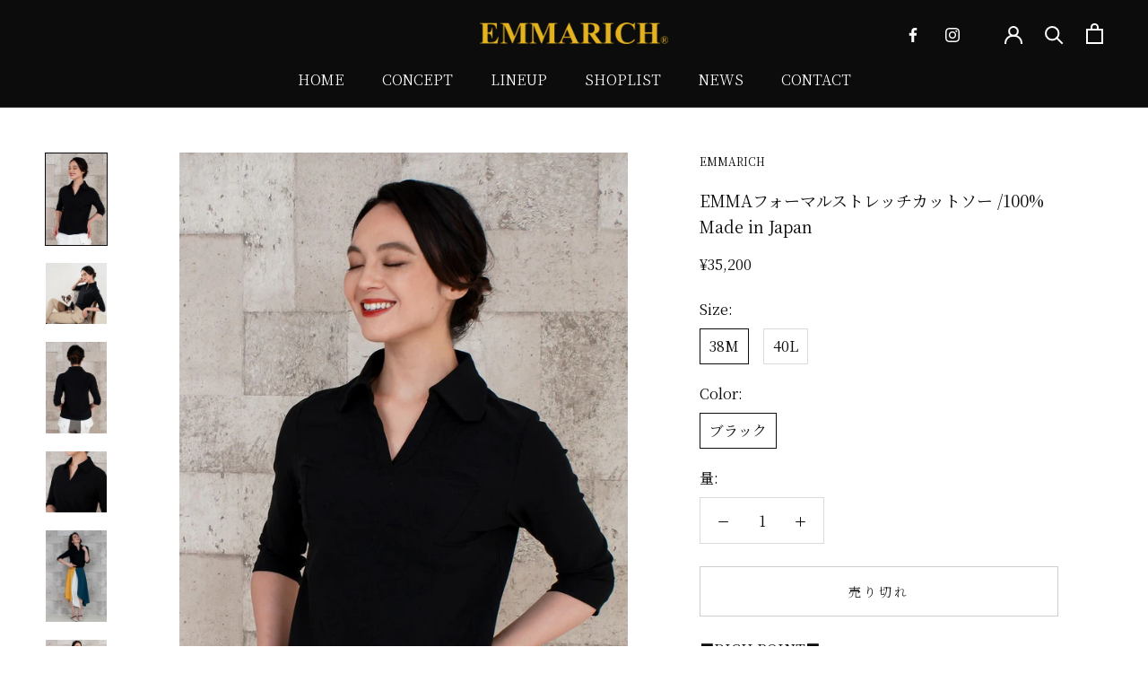

--- FILE ---
content_type: text/html; charset=utf-8
request_url: https://emmarich.jp/products/formal_cutsew_00
body_size: 36315
content:
<!doctype html>

<html class="no-js" lang="ja" fontify-lang="ja">
  <head>
    <meta name="google-site-verification" content="ShLENo7oGpOnJ4rNs-7rDLdlvjes5XT_AbDqOV-Anw4" />
    <meta charset="utf-8"> 
    <meta http-equiv="X-UA-Compatible" content="IE=edge,chrome=1">
    <meta name="viewport" content="width=device-width, initial-scale=1.0, height=device-height, minimum-scale=1.0, maximum-scale=1.0">
    <meta name="theme-color" content="">
    <meta name="format-detection" content="telephone=no">

    <title>
      【日本製】EMMAフォーマルストレッチカットソー│EMMARICH Online Boutique（エマリッチ オンラインブティック）
    </title><meta name="description" content="バストが美しく見えるように計算された。肉厚で透けにくいソフトな肌触りのナイロン素材を使用 マットで高級感ある素材で、大人の女性のためカットソーです。 スカート、パンツなど幅広いアイテムに合わせることができます。ドッグウェアもご提案しています。カラー：ブラック 自由が丘に路面店/大人カジュアル/カットソーブランド/20代/30代/40代/50代/襟付きカットソー/エマリッチ/EMMARICH/オンラインストア洋服/厚手カットソー/バストアップ/カットソーエレガント/デザイナーズブランド/高級カットソー/リンクコーデブランド/愛犬とペアルック/アラサーカットソー/アラフォーカットソー/衣装提供/新ブランド/カットソースリムフィット"><link rel="canonical" href="https://emmarich.jp/products/formal_cutsew_00"><link rel="shortcut icon" href="//emmarich.jp/cdn/shop/files/favicon_96x.png?v=1626763212" type="image/png"><meta property="og:type" content="product">
  <meta property="og:title" content="EMMAフォーマルストレッチカットソー /100% Made in Japan"><meta property="og:image" content="http://emmarich.jp/cdn/shop/products/01-117102-00.jpg?v=1631578651">
    <meta property="og:image:secure_url" content="https://emmarich.jp/cdn/shop/products/01-117102-00.jpg?v=1631578651">
    <meta property="og:image:width" content="1200">
    <meta property="og:image:height" content="1800"><meta property="product:price:amount" content="35,200">
  <meta property="product:price:currency" content="JPY"><meta property="og:description" content="バストが美しく見えるように計算された。肉厚で透けにくいソフトな肌触りのナイロン素材を使用 マットで高級感ある素材で、大人の女性のためカットソーです。 スカート、パンツなど幅広いアイテムに合わせることができます。ドッグウェアもご提案しています。カラー：ブラック 自由が丘に路面店/大人カジュアル/カットソーブランド/20代/30代/40代/50代/襟付きカットソー/エマリッチ/EMMARICH/オンラインストア洋服/厚手カットソー/バストアップ/カットソーエレガント/デザイナーズブランド/高級カットソー/リンクコーデブランド/愛犬とペアルック/アラサーカットソー/アラフォーカットソー/衣装提供/新ブランド/カットソースリムフィット"><meta property="og:url" content="https://emmarich.jp/products/formal_cutsew_00">
<meta property="og:site_name" content="EMMARICH"><meta name="twitter:card" content="summary"><meta name="twitter:title" content="EMMAフォーマルストレッチカットソー /100% Made in Japan">
  <meta name="twitter:description" content="■RICH POINT■☑バスト回りを特にスッキリ綺麗に演出☑ドレッシーな風合い☑二の腕回りがスマート見えするサイズ感■FABRIC■肉厚で透けにくいソフトな肌触りのナイロン素材を使用。マットで高級感ある素材で、大人の女性のためカットソー提案。ロマンチックなスカイグレーと飽きのこないブラックの2カラー展開。■DETAIL■カットソー生地を布帛仕様にすることで、他にはない上品なアイテムで大人な女性を魅力的に演出。

バストラインを包むように入っている切り替え線が女性のシルエットを優しく表現します。
切り替えによりカットソー独特のバサッとしたラインを解消。
二の腕を綺麗に見せる太すぎず、細すぎずの五分袖です。
大振りの襟がお顔をスッキリと見せます。
首元が伸びにくい仕様を取り入れています。

■STYLING■他のアイテムの邪魔をせず、美しいシルエットを演出できるクローゼットの名脇役。スカート、パンツなど幅広いアイテムに合わせることができます。お出かけはもちろん、オフィスシーンなど様々なオケージョンで大活躍。※ご使用の端末によって色味が異なることがあります。こちらはEMMARICH dogs&#39; wearで愛犬とのHarmony-Lookも楽しめるアイテムです。商品番号：217102 EMMAフォーマルストレッチカットソー■概要■製造：日本裏地：なしおすすめ着用期間：4月～10月頃 
■サイズ■※この商品のサイズイラストは、商品画像の最後にございますのでご参照下さい。＜38M＞



着丈
61.5cm


バスト
約91cm


ウエスト
87cm


袖丈
39cm



＜40L＞



着丈
63cm


バスト
約94cm


ウエスト
90cm


袖丈
40cm



 着用モデル 身長165cm (写真は38Mサイズ着用)■メーカー商品番号■117102-00■素材■Ny 89％、Pu 11％■洗濯表記【予約商品　注意事項】予約商品をご注文の方はご確認ください。・予約商品と一緒に通常販売中の商品をご注文いただいた場合予約商品が含まれたご注文は、一番遅い予約商品の発送に合わせる形で発送いたします。ご注文後に別々に発送はできかねますので、予約商品より先に通常販売商品のお届けをご希望の方は、別途ご注文ください。・予約商品は、生産の都合上納期が変更になる場合がございます。その際はご連絡を差し上げます。予め、ご了承ください。・予約商品のため、ご購入後のキャンセルは承れませんので、何卒ご理解下さい。">
  <meta name="twitter:image" content="https://emmarich.jp/cdn/shop/products/01-117102-00_600x600_crop_center.jpg?v=1631578651">
    <style>
  
  

  
  
  

  :root {
    --heading-font-family : "New York", Iowan Old Style, Apple Garamond, Baskerville, Times New Roman, Droid Serif, Times, Source Serif Pro, serif, Apple Color Emoji, Segoe UI Emoji, Segoe UI Symbol;
    --heading-font-weight : 400;
    --heading-font-style  : normal;

    --text-font-family : "New York", Iowan Old Style, Apple Garamond, Baskerville, Times New Roman, Droid Serif, Times, Source Serif Pro, serif, Apple Color Emoji, Segoe UI Emoji, Segoe UI Symbol;
    --text-font-weight : 400;
    --text-font-style  : normal;

    --base-text-font-size   : 16px;
    --default-text-font-size: 14px;--background          : #ffffff;
    --background-rgb      : 255, 255, 255;
    --light-background    : #ffffff;
    --light-background-rgb: 255, 255, 255;
    --heading-color       : #0c0c0c;
    --text-color          : #0c0c0c;
    --text-color-rgb      : 12, 12, 12;
    --text-color-light    : #0c0c0c;
    --text-color-light-rgb: 12, 12, 12;
    --link-color          : #0c0c0c;
    --link-color-rgb      : 12, 12, 12;
    --border-color        : #dbdbdb;
    --border-color-rgb    : 219, 219, 219;

    --button-background    : #1c1b1b;
    --button-background-rgb: 28, 27, 27;
    --button-text-color    : #ffffff;

    --header-background       : #0c0c0c;
    --header-heading-color    : #ffffff;
    --header-light-text-color : #ffffff;
    --header-border-color     : #303030;

    --footer-background    : #0c0c0c;
    --footer-text-color    : #ffffff;
    --footer-heading-color : #ffffff;
    --footer-border-color  : #303030;

    --navigation-background      : #0c0c0c;
    --navigation-background-rgb  : 12, 12, 12;
    --navigation-text-color      : #ffffff;
    --navigation-text-color-light: rgba(255, 255, 255, 0.5);
    --navigation-border-color    : rgba(255, 255, 255, 0.25);

    --newsletter-popup-background     : #0c0c0c;
    --newsletter-popup-text-color     : #ffffff;
    --newsletter-popup-text-color-rgb : 255, 255, 255;

    --secondary-elements-background       : #0c0c0c;
    --secondary-elements-background-rgb   : 12, 12, 12;
    --secondary-elements-text-color       : #ffffff;
    --secondary-elements-text-color-light : rgba(255, 255, 255, 0.5);
    --secondary-elements-border-color     : rgba(255, 255, 255, 0.25);

    --product-sale-price-color    : #f94c43;
    --product-sale-price-color-rgb: 249, 76, 67;

    /* Shopify related variables */
    --payment-terms-background-color: #ffffff;

    /* Products */

    --horizontal-spacing-four-products-per-row: 60px;
        --horizontal-spacing-two-products-per-row : 60px;

    --vertical-spacing-four-products-per-row: 60px;
        --vertical-spacing-two-products-per-row : 75px;

    /* Animation */
    --drawer-transition-timing: cubic-bezier(0.645, 0.045, 0.355, 1);
    --header-base-height: 80px; /* We set a default for browsers that do not support CSS variables */

    /* Cursors */
    --cursor-zoom-in-svg    : url(//emmarich.jp/cdn/shop/t/3/assets/cursor-zoom-in.svg?v=36425888443977406541625624949);
    --cursor-zoom-in-2x-svg : url(//emmarich.jp/cdn/shop/t/3/assets/cursor-zoom-in-2x.svg?v=97899462175995944801625624949);
  }
</style>

<script>
  // IE11 does not have support for CSS variables, so we have to polyfill them
  if (!(((window || {}).CSS || {}).supports && window.CSS.supports('(--a: 0)'))) {
    const script = document.createElement('script');
    script.type = 'text/javascript';
    script.src = 'https://cdn.jsdelivr.net/npm/css-vars-ponyfill@2';
    script.onload = function() {
      cssVars({});
    };

    document.getElementsByTagName('head')[0].appendChild(script);
  }
</script>

    <script>window.performance && window.performance.mark && window.performance.mark('shopify.content_for_header.start');</script><meta id="shopify-digital-wallet" name="shopify-digital-wallet" content="/57699369122/digital_wallets/dialog">
<meta name="shopify-checkout-api-token" content="b82614e92a9bd9e30d09375787b3e4f8">
<link rel="alternate" type="application/json+oembed" href="https://emmarich.jp/products/formal_cutsew_00.oembed">
<script async="async" src="/checkouts/internal/preloads.js?locale=ja-JP"></script>
<link rel="preconnect" href="https://shop.app" crossorigin="anonymous">
<script async="async" src="https://shop.app/checkouts/internal/preloads.js?locale=ja-JP&shop_id=57699369122" crossorigin="anonymous"></script>
<script id="apple-pay-shop-capabilities" type="application/json">{"shopId":57699369122,"countryCode":"JP","currencyCode":"JPY","merchantCapabilities":["supports3DS"],"merchantId":"gid:\/\/shopify\/Shop\/57699369122","merchantName":"EMMARICH","requiredBillingContactFields":["postalAddress","email","phone"],"requiredShippingContactFields":["postalAddress","email","phone"],"shippingType":"shipping","supportedNetworks":["visa","masterCard","amex","jcb","discover"],"total":{"type":"pending","label":"EMMARICH","amount":"1.00"},"shopifyPaymentsEnabled":true,"supportsSubscriptions":true}</script>
<script id="shopify-features" type="application/json">{"accessToken":"b82614e92a9bd9e30d09375787b3e4f8","betas":["rich-media-storefront-analytics"],"domain":"emmarich.jp","predictiveSearch":false,"shopId":57699369122,"locale":"ja"}</script>
<script>var Shopify = Shopify || {};
Shopify.shop = "emmarich-dev.myshopify.com";
Shopify.locale = "ja";
Shopify.currency = {"active":"JPY","rate":"1.0"};
Shopify.country = "JP";
Shopify.theme = {"name":"emmarich-production","id":124160704674,"schema_name":"Prestige","schema_version":"4.14.4","theme_store_id":855,"role":"main"};
Shopify.theme.handle = "null";
Shopify.theme.style = {"id":null,"handle":null};
Shopify.cdnHost = "emmarich.jp/cdn";
Shopify.routes = Shopify.routes || {};
Shopify.routes.root = "/";</script>
<script type="module">!function(o){(o.Shopify=o.Shopify||{}).modules=!0}(window);</script>
<script>!function(o){function n(){var o=[];function n(){o.push(Array.prototype.slice.apply(arguments))}return n.q=o,n}var t=o.Shopify=o.Shopify||{};t.loadFeatures=n(),t.autoloadFeatures=n()}(window);</script>
<script>
  window.ShopifyPay = window.ShopifyPay || {};
  window.ShopifyPay.apiHost = "shop.app\/pay";
  window.ShopifyPay.redirectState = null;
</script>
<script id="shop-js-analytics" type="application/json">{"pageType":"product"}</script>
<script defer="defer" async type="module" src="//emmarich.jp/cdn/shopifycloud/shop-js/modules/v2/client.init-shop-cart-sync_Cun6Ba8E.ja.esm.js"></script>
<script defer="defer" async type="module" src="//emmarich.jp/cdn/shopifycloud/shop-js/modules/v2/chunk.common_DGWubyOB.esm.js"></script>
<script type="module">
  await import("//emmarich.jp/cdn/shopifycloud/shop-js/modules/v2/client.init-shop-cart-sync_Cun6Ba8E.ja.esm.js");
await import("//emmarich.jp/cdn/shopifycloud/shop-js/modules/v2/chunk.common_DGWubyOB.esm.js");

  window.Shopify.SignInWithShop?.initShopCartSync?.({"fedCMEnabled":true,"windoidEnabled":true});

</script>
<script>
  window.Shopify = window.Shopify || {};
  if (!window.Shopify.featureAssets) window.Shopify.featureAssets = {};
  window.Shopify.featureAssets['shop-js'] = {"shop-cart-sync":["modules/v2/client.shop-cart-sync_kpadWrR6.ja.esm.js","modules/v2/chunk.common_DGWubyOB.esm.js"],"init-fed-cm":["modules/v2/client.init-fed-cm_deEwcgdG.ja.esm.js","modules/v2/chunk.common_DGWubyOB.esm.js"],"shop-button":["modules/v2/client.shop-button_Bgl7Akkx.ja.esm.js","modules/v2/chunk.common_DGWubyOB.esm.js"],"shop-cash-offers":["modules/v2/client.shop-cash-offers_CGfJizyJ.ja.esm.js","modules/v2/chunk.common_DGWubyOB.esm.js","modules/v2/chunk.modal_Ba7vk6QP.esm.js"],"init-windoid":["modules/v2/client.init-windoid_DLaIoEuB.ja.esm.js","modules/v2/chunk.common_DGWubyOB.esm.js"],"shop-toast-manager":["modules/v2/client.shop-toast-manager_BZdAlEPY.ja.esm.js","modules/v2/chunk.common_DGWubyOB.esm.js"],"init-shop-email-lookup-coordinator":["modules/v2/client.init-shop-email-lookup-coordinator_BxGPdBrh.ja.esm.js","modules/v2/chunk.common_DGWubyOB.esm.js"],"init-shop-cart-sync":["modules/v2/client.init-shop-cart-sync_Cun6Ba8E.ja.esm.js","modules/v2/chunk.common_DGWubyOB.esm.js"],"avatar":["modules/v2/client.avatar_BTnouDA3.ja.esm.js"],"pay-button":["modules/v2/client.pay-button_iRJggQYg.ja.esm.js","modules/v2/chunk.common_DGWubyOB.esm.js"],"init-customer-accounts":["modules/v2/client.init-customer-accounts_BbQrQ-BF.ja.esm.js","modules/v2/client.shop-login-button_CXxZBmJa.ja.esm.js","modules/v2/chunk.common_DGWubyOB.esm.js","modules/v2/chunk.modal_Ba7vk6QP.esm.js"],"init-shop-for-new-customer-accounts":["modules/v2/client.init-shop-for-new-customer-accounts_48e-446J.ja.esm.js","modules/v2/client.shop-login-button_CXxZBmJa.ja.esm.js","modules/v2/chunk.common_DGWubyOB.esm.js","modules/v2/chunk.modal_Ba7vk6QP.esm.js"],"shop-login-button":["modules/v2/client.shop-login-button_CXxZBmJa.ja.esm.js","modules/v2/chunk.common_DGWubyOB.esm.js","modules/v2/chunk.modal_Ba7vk6QP.esm.js"],"init-customer-accounts-sign-up":["modules/v2/client.init-customer-accounts-sign-up_Bb65hYMR.ja.esm.js","modules/v2/client.shop-login-button_CXxZBmJa.ja.esm.js","modules/v2/chunk.common_DGWubyOB.esm.js","modules/v2/chunk.modal_Ba7vk6QP.esm.js"],"shop-follow-button":["modules/v2/client.shop-follow-button_BO2OQvUT.ja.esm.js","modules/v2/chunk.common_DGWubyOB.esm.js","modules/v2/chunk.modal_Ba7vk6QP.esm.js"],"checkout-modal":["modules/v2/client.checkout-modal__QRFVvMA.ja.esm.js","modules/v2/chunk.common_DGWubyOB.esm.js","modules/v2/chunk.modal_Ba7vk6QP.esm.js"],"lead-capture":["modules/v2/client.lead-capture_Be4qr8sG.ja.esm.js","modules/v2/chunk.common_DGWubyOB.esm.js","modules/v2/chunk.modal_Ba7vk6QP.esm.js"],"shop-login":["modules/v2/client.shop-login_BCaq99Td.ja.esm.js","modules/v2/chunk.common_DGWubyOB.esm.js","modules/v2/chunk.modal_Ba7vk6QP.esm.js"],"payment-terms":["modules/v2/client.payment-terms_C-1Cu6jg.ja.esm.js","modules/v2/chunk.common_DGWubyOB.esm.js","modules/v2/chunk.modal_Ba7vk6QP.esm.js"]};
</script>
<script>(function() {
  var isLoaded = false;
  function asyncLoad() {
    if (isLoaded) return;
    isLoaded = true;
    var urls = ["https:\/\/cdn.shopify.com\/s\/files\/1\/0576\/9936\/9122\/t\/3\/assets\/globo.formbuilder.init.js?v=1625547460\u0026shop=emmarich-dev.myshopify.com"];
    for (var i = 0; i < urls.length; i++) {
      var s = document.createElement('script');
      s.type = 'text/javascript';
      s.async = true;
      s.src = urls[i];
      var x = document.getElementsByTagName('script')[0];
      x.parentNode.insertBefore(s, x);
    }
  };
  if(window.attachEvent) {
    window.attachEvent('onload', asyncLoad);
  } else {
    window.addEventListener('load', asyncLoad, false);
  }
})();</script>
<script id="__st">var __st={"a":57699369122,"offset":32400,"reqid":"3bdc9d1b-ef94-4885-a1bd-55a3388832c1-1768680677","pageurl":"emmarich.jp\/products\/formal_cutsew_00","u":"062b68ae3357","p":"product","rtyp":"product","rid":7089691558050};</script>
<script>window.ShopifyPaypalV4VisibilityTracking = true;</script>
<script id="captcha-bootstrap">!function(){'use strict';const t='contact',e='account',n='new_comment',o=[[t,t],['blogs',n],['comments',n],[t,'customer']],c=[[e,'customer_login'],[e,'guest_login'],[e,'recover_customer_password'],[e,'create_customer']],r=t=>t.map((([t,e])=>`form[action*='/${t}']:not([data-nocaptcha='true']) input[name='form_type'][value='${e}']`)).join(','),a=t=>()=>t?[...document.querySelectorAll(t)].map((t=>t.form)):[];function s(){const t=[...o],e=r(t);return a(e)}const i='password',u='form_key',d=['recaptcha-v3-token','g-recaptcha-response','h-captcha-response',i],f=()=>{try{return window.sessionStorage}catch{return}},m='__shopify_v',_=t=>t.elements[u];function p(t,e,n=!1){try{const o=window.sessionStorage,c=JSON.parse(o.getItem(e)),{data:r}=function(t){const{data:e,action:n}=t;return t[m]||n?{data:e,action:n}:{data:t,action:n}}(c);for(const[e,n]of Object.entries(r))t.elements[e]&&(t.elements[e].value=n);n&&o.removeItem(e)}catch(o){console.error('form repopulation failed',{error:o})}}const l='form_type',E='cptcha';function T(t){t.dataset[E]=!0}const w=window,h=w.document,L='Shopify',v='ce_forms',y='captcha';let A=!1;((t,e)=>{const n=(g='f06e6c50-85a8-45c8-87d0-21a2b65856fe',I='https://cdn.shopify.com/shopifycloud/storefront-forms-hcaptcha/ce_storefront_forms_captcha_hcaptcha.v1.5.2.iife.js',D={infoText:'hCaptchaによる保護',privacyText:'プライバシー',termsText:'利用規約'},(t,e,n)=>{const o=w[L][v],c=o.bindForm;if(c)return c(t,g,e,D).then(n);var r;o.q.push([[t,g,e,D],n]),r=I,A||(h.body.append(Object.assign(h.createElement('script'),{id:'captcha-provider',async:!0,src:r})),A=!0)});var g,I,D;w[L]=w[L]||{},w[L][v]=w[L][v]||{},w[L][v].q=[],w[L][y]=w[L][y]||{},w[L][y].protect=function(t,e){n(t,void 0,e),T(t)},Object.freeze(w[L][y]),function(t,e,n,w,h,L){const[v,y,A,g]=function(t,e,n){const i=e?o:[],u=t?c:[],d=[...i,...u],f=r(d),m=r(i),_=r(d.filter((([t,e])=>n.includes(e))));return[a(f),a(m),a(_),s()]}(w,h,L),I=t=>{const e=t.target;return e instanceof HTMLFormElement?e:e&&e.form},D=t=>v().includes(t);t.addEventListener('submit',(t=>{const e=I(t);if(!e)return;const n=D(e)&&!e.dataset.hcaptchaBound&&!e.dataset.recaptchaBound,o=_(e),c=g().includes(e)&&(!o||!o.value);(n||c)&&t.preventDefault(),c&&!n&&(function(t){try{if(!f())return;!function(t){const e=f();if(!e)return;const n=_(t);if(!n)return;const o=n.value;o&&e.removeItem(o)}(t);const e=Array.from(Array(32),(()=>Math.random().toString(36)[2])).join('');!function(t,e){_(t)||t.append(Object.assign(document.createElement('input'),{type:'hidden',name:u})),t.elements[u].value=e}(t,e),function(t,e){const n=f();if(!n)return;const o=[...t.querySelectorAll(`input[type='${i}']`)].map((({name:t})=>t)),c=[...d,...o],r={};for(const[a,s]of new FormData(t).entries())c.includes(a)||(r[a]=s);n.setItem(e,JSON.stringify({[m]:1,action:t.action,data:r}))}(t,e)}catch(e){console.error('failed to persist form',e)}}(e),e.submit())}));const S=(t,e)=>{t&&!t.dataset[E]&&(n(t,e.some((e=>e===t))),T(t))};for(const o of['focusin','change'])t.addEventListener(o,(t=>{const e=I(t);D(e)&&S(e,y())}));const B=e.get('form_key'),M=e.get(l),P=B&&M;t.addEventListener('DOMContentLoaded',(()=>{const t=y();if(P)for(const e of t)e.elements[l].value===M&&p(e,B);[...new Set([...A(),...v().filter((t=>'true'===t.dataset.shopifyCaptcha))])].forEach((e=>S(e,t)))}))}(h,new URLSearchParams(w.location.search),n,t,e,['guest_login'])})(!0,!0)}();</script>
<script integrity="sha256-4kQ18oKyAcykRKYeNunJcIwy7WH5gtpwJnB7kiuLZ1E=" data-source-attribution="shopify.loadfeatures" defer="defer" src="//emmarich.jp/cdn/shopifycloud/storefront/assets/storefront/load_feature-a0a9edcb.js" crossorigin="anonymous"></script>
<script crossorigin="anonymous" defer="defer" src="//emmarich.jp/cdn/shopifycloud/storefront/assets/shopify_pay/storefront-65b4c6d7.js?v=20250812"></script>
<script data-source-attribution="shopify.dynamic_checkout.dynamic.init">var Shopify=Shopify||{};Shopify.PaymentButton=Shopify.PaymentButton||{isStorefrontPortableWallets:!0,init:function(){window.Shopify.PaymentButton.init=function(){};var t=document.createElement("script");t.src="https://emmarich.jp/cdn/shopifycloud/portable-wallets/latest/portable-wallets.ja.js",t.type="module",document.head.appendChild(t)}};
</script>
<script data-source-attribution="shopify.dynamic_checkout.buyer_consent">
  function portableWalletsHideBuyerConsent(e){var t=document.getElementById("shopify-buyer-consent"),n=document.getElementById("shopify-subscription-policy-button");t&&n&&(t.classList.add("hidden"),t.setAttribute("aria-hidden","true"),n.removeEventListener("click",e))}function portableWalletsShowBuyerConsent(e){var t=document.getElementById("shopify-buyer-consent"),n=document.getElementById("shopify-subscription-policy-button");t&&n&&(t.classList.remove("hidden"),t.removeAttribute("aria-hidden"),n.addEventListener("click",e))}window.Shopify?.PaymentButton&&(window.Shopify.PaymentButton.hideBuyerConsent=portableWalletsHideBuyerConsent,window.Shopify.PaymentButton.showBuyerConsent=portableWalletsShowBuyerConsent);
</script>
<script>
  function portableWalletsCleanup(e){e&&e.src&&console.error("Failed to load portable wallets script "+e.src);var t=document.querySelectorAll("shopify-accelerated-checkout .shopify-payment-button__skeleton, shopify-accelerated-checkout-cart .wallet-cart-button__skeleton"),e=document.getElementById("shopify-buyer-consent");for(let e=0;e<t.length;e++)t[e].remove();e&&e.remove()}function portableWalletsNotLoadedAsModule(e){e instanceof ErrorEvent&&"string"==typeof e.message&&e.message.includes("import.meta")&&"string"==typeof e.filename&&e.filename.includes("portable-wallets")&&(window.removeEventListener("error",portableWalletsNotLoadedAsModule),window.Shopify.PaymentButton.failedToLoad=e,"loading"===document.readyState?document.addEventListener("DOMContentLoaded",window.Shopify.PaymentButton.init):window.Shopify.PaymentButton.init())}window.addEventListener("error",portableWalletsNotLoadedAsModule);
</script>

<script type="module" src="https://emmarich.jp/cdn/shopifycloud/portable-wallets/latest/portable-wallets.ja.js" onError="portableWalletsCleanup(this)" crossorigin="anonymous"></script>
<script nomodule>
  document.addEventListener("DOMContentLoaded", portableWalletsCleanup);
</script>

<link id="shopify-accelerated-checkout-styles" rel="stylesheet" media="screen" href="https://emmarich.jp/cdn/shopifycloud/portable-wallets/latest/accelerated-checkout-backwards-compat.css" crossorigin="anonymous">
<style id="shopify-accelerated-checkout-cart">
        #shopify-buyer-consent {
  margin-top: 1em;
  display: inline-block;
  width: 100%;
}

#shopify-buyer-consent.hidden {
  display: none;
}

#shopify-subscription-policy-button {
  background: none;
  border: none;
  padding: 0;
  text-decoration: underline;
  font-size: inherit;
  cursor: pointer;
}

#shopify-subscription-policy-button::before {
  box-shadow: none;
}

      </style>

<script>window.performance && window.performance.mark && window.performance.mark('shopify.content_for_header.end');</script> 
 

    <link rel="stylesheet" href="//emmarich.jp/cdn/shop/t/3/assets/theme.css?v=176215692384322441634011290">

    <script>// This allows to expose several variables to the global scope, to be used in scripts
      window.theme = {
        pageType: "product",
        moneyFormat: "¥{{amount_no_decimals}}",
        moneyWithCurrencyFormat: "¥{{amount_no_decimals}} JPY",
        productImageSize: "natural",
        searchMode: "product,article",
        showPageTransition: true,
        showElementStaggering: true,
        showImageZooming: true
      };

      window.routes = {
        rootUrl: "\/",
        rootUrlWithoutSlash: '',
        cartUrl: "\/cart",
        cartAddUrl: "\/cart\/add",
        cartChangeUrl: "\/cart\/change",
        searchUrl: "\/search",
        productRecommendationsUrl: "\/recommendations\/products"
      };

      window.languages = {
        cartAddNote: "注文メモを追加",
        cartEditNote: "注文メモを変更",
        productImageLoadingError: "この画像を読み込めませんでした。 ページをリロードしてください。",
        productFormAddToCart: "カートに追加する",
        productFormUnavailable: "お取り扱いできません",
        productFormSoldOut: "売り切れ",
        shippingEstimatorOneResult: "1つのオプションが利用可能：",
        shippingEstimatorMoreResults: "{{count}}つのオプションが利用可能：",
        shippingEstimatorNoResults: "配送が見つかりませんでした"
      };

      window.lazySizesConfig = {
        loadHidden: false,
        hFac: 0.5,
        expFactor: 2,
        ricTimeout: 150,
        lazyClass: 'Image--lazyLoad',
        loadingClass: 'Image--lazyLoading',
        loadedClass: 'Image--lazyLoaded'
      };

      document.documentElement.className = document.documentElement.className.replace('no-js', 'js');
      document.documentElement.style.setProperty('--window-height', window.innerHeight + 'px');

      // We do a quick detection of some features (we could use Modernizr but for so little...)
      (function() {
        document.documentElement.className += ((window.CSS && window.CSS.supports('(position: sticky) or (position: -webkit-sticky)')) ? ' supports-sticky' : ' no-supports-sticky');
        document.documentElement.className += (window.matchMedia('(-moz-touch-enabled: 1), (hover: none)')).matches ? ' no-supports-hover' : ' supports-hover';
      }());
    </script>

    <script src="//emmarich.jp/cdn/shop/t/3/assets/lazysizes.min.js?v=174358363404432586981624604837" async></script><script src="https://polyfill-fastly.net/v3/polyfill.min.js?unknown=polyfill&features=fetch,Element.prototype.closest,Element.prototype.remove,Element.prototype.classList,Array.prototype.includes,Array.prototype.fill,Object.assign,CustomEvent,IntersectionObserver,IntersectionObserverEntry,URL" defer></script>
    <script src="//emmarich.jp/cdn/shop/t/3/assets/libs.min.js?v=26178543184394469741624604858" defer></script>
    <script src="//emmarich.jp/cdn/shop/t/3/assets/theme.min.js?v=181661505088875613471624604861" defer></script>
    <script src="//emmarich.jp/cdn/shop/t/3/assets/custom.js?v=77936175854353348141631847027" defer></script>

    <script>
      (function () {
        window.onpageshow = function() {
          if (window.theme.showPageTransition) {
            var pageTransition = document.querySelector('.PageTransition');

            if (pageTransition) {
              pageTransition.style.visibility = 'visible';
              pageTransition.style.opacity = '0';
            }
          }

          // When the page is loaded from the cache, we have to reload the cart content
          document.documentElement.dispatchEvent(new CustomEvent('cart:refresh', {
            bubbles: true
          }));
        };
      })();
    </script>

    
  <script type="application/ld+json">
  {
    "@context": "http://schema.org",
    "@type": "Product",
    "offers": [{
          "@type": "Offer",
          "name": "38M \/ ブラック",
          "availability":"https://schema.org/OutOfStock",
          "price": 35200.0,
          "priceCurrency": "JPY",
          "priceValidUntil": "2026-01-28","sku": "117102-00-38M","url": "/products/formal_cutsew_00?variant=40866488746146"
        },
{
          "@type": "Offer",
          "name": "40L \/ ブラック",
          "availability":"https://schema.org/OutOfStock",
          "price": 35200.0,
          "priceCurrency": "JPY",
          "priceValidUntil": "2026-01-28","sku": "117102-00-40L","url": "/products/formal_cutsew_00?variant=40866488778914"
        }
],
    "brand": {
      "name": "EMMARICH"
    },
    "name": "EMMAフォーマルストレッチカットソー \/100% Made in Japan",
    "description": "■RICH POINT■☑バスト回りを特にスッキリ綺麗に演出☑ドレッシーな風合い☑二の腕回りがスマート見えするサイズ感■FABRIC■肉厚で透けにくいソフトな肌触りのナイロン素材を使用。マットで高級感ある素材で、大人の女性のためカットソー提案。ロマンチックなスカイグレーと飽きのこないブラックの2カラー展開。■DETAIL■カットソー生地を布帛仕様にすることで、他にはない上品なアイテムで大人な女性を魅力的に演出。\n\nバストラインを包むように入っている切り替え線が女性のシルエットを優しく表現します。\n切り替えによりカットソー独特のバサッとしたラインを解消。\n二の腕を綺麗に見せる太すぎず、細すぎずの五分袖です。\n大振りの襟がお顔をスッキリと見せます。\n首元が伸びにくい仕様を取り入れています。\n\n■STYLING■他のアイテムの邪魔をせず、美しいシルエットを演出できるクローゼットの名脇役。スカート、パンツなど幅広いアイテムに合わせることができます。お出かけはもちろん、オフィスシーンなど様々なオケージョンで大活躍。※ご使用の端末によって色味が異なることがあります。こちらはEMMARICH dogs' wearで愛犬とのHarmony-Lookも楽しめるアイテムです。商品番号：217102 EMMAフォーマルストレッチカットソー■概要■製造：日本裏地：なしおすすめ着用期間：4月～10月頃 \n■サイズ■※この商品のサイズイラストは、商品画像の最後にございますのでご参照下さい。＜38M＞\n\n\n\n着丈\n61.5cm\n\n\nバスト\n約91cm\n\n\nウエスト\n87cm\n\n\n袖丈\n39cm\n\n\n\n＜40L＞\n\n\n\n着丈\n63cm\n\n\nバスト\n約94cm\n\n\nウエスト\n90cm\n\n\n袖丈\n40cm\n\n\n\n 着用モデル 身長165cm (写真は38Mサイズ着用)■メーカー商品番号■117102-00■素材■Ny 89％、Pu 11％■洗濯表記【予約商品　注意事項】予約商品をご注文の方はご確認ください。・予約商品と一緒に通常販売中の商品をご注文いただいた場合予約商品が含まれたご注文は、一番遅い予約商品の発送に合わせる形で発送いたします。ご注文後に別々に発送はできかねますので、予約商品より先に通常販売商品のお届けをご希望の方は、別途ご注文ください。・予約商品は、生産の都合上納期が変更になる場合がございます。その際はご連絡を差し上げます。予め、ご了承ください。・予約商品のため、ご購入後のキャンセルは承れませんので、何卒ご理解下さい。",
    "category": "",
    "url": "/products/formal_cutsew_00",
    "sku": "117102-00-38M",
    "image": {
      "@type": "ImageObject",
      "url": "https://emmarich.jp/cdn/shop/products/01-117102-00_1024x.jpg?v=1631578651",
      "image": "https://emmarich.jp/cdn/shop/products/01-117102-00_1024x.jpg?v=1631578651",
      "name": "EMMAフォーマルストレッチカットソー \/100% Made in Japan",
      "width": "1024",
      "height": "1024"
    }
  }
  </script>



  <script type="application/ld+json">
  {
    "@context": "http://schema.org",
    "@type": "BreadcrumbList",
  "itemListElement": [{
      "@type": "ListItem",
      "position": 1,
      "name": "Translation missing: ja.general.breadcrumb.home",
      "item": "https://emmarich.jp"
    },{
          "@type": "ListItem",
          "position": 2,
          "name": "EMMAフォーマルストレッチカットソー \/100% Made in Japan",
          "item": "https://emmarich.jp/products/formal_cutsew_00"
        }]
  }
  </script>

  
<script>
	var Globo = Globo || {};
    var globoFormbuilderRecaptchaInit = function(){};
    Globo.FormBuilder = Globo.FormBuilder || {};
    Globo.FormBuilder.url = "https://form.globosoftware.net";
    Globo.FormBuilder.shop = {
        settings : {
            reCaptcha : {
                siteKey : ''
            },
            hideWaterMark : false,
            encryptionFormId : false,
            copyright: `Powered by <a href="https://globosoftware.net" target="_blank">Globo</a> <a href="https://apps.shopify.com/form-builder-contact-form" target="_blank">Form</a>`,
            scrollTop: true
        },
        pricing:{
            features:{
                fileUpload : 2,
                removeCopyright : false,
                bulkOrderForm: false,
                cartForm: false,
            }
        },
        configuration: {
            money_format:  "¥{{amount_no_decimals}}"
        },
        encryption_form_id : false
    };
    Globo.FormBuilder.forms = [];

    
    Globo.FormBuilder.page = {
        title : document.title,
        href : window.location.href,
        type: "product"
    };
    
    Globo.FormBuilder.product= {
        title : `EMMAフォーマルストレッチカットソー /100% Made in Japan`,
        type : ``,
        vendor : `EMMARICH`
    }
    
    Globo.FormBuilder.assetFormUrls = [];
            Globo.FormBuilder.assetFormUrls[50324] = "//emmarich.jp/cdn/shop/t/3/assets/globo.formbuilder.data.50324.js?v=167975828433196714201634012078";
            
</script>

<link rel="preload" href="//emmarich.jp/cdn/shop/t/3/assets/globo.formbuilder.css?v=46488724916597153071654409675" as="style" onload="this.onload=null;this.rel='stylesheet'">
<noscript><link rel="stylesheet" href="//emmarich.jp/cdn/shop/t/3/assets/globo.formbuilder.css?v=46488724916597153071654409675"></noscript>
<link rel="stylesheet" href="//emmarich.jp/cdn/shop/t/3/assets/globo.formbuilder.css?v=46488724916597153071654409675">


<script>
    Globo.FormBuilder.__webpack_public_path__ = "//emmarich.jp/cdn/shop/t/3/assets/"
</script>
<script src="//emmarich.jp/cdn/shop/t/3/assets/globo.formbuilder.index.js?v=144845926357340047651654409681" defer></script>

<!-- BEGIN app block: shopify://apps/fontify/blocks/app-embed/334490e2-2153-4a2e-a452-e90bdeffa3cc --><link rel="preconnect" href="https://cdn.nitroapps.co" crossorigin=""><!-- Shop metafields --><link rel="stylesheet" href="//fonts.googleapis.com/css?family=Noto+Serif+JP:100,200,300,400,500,600,700,800,900" />


<style type="text/css" id="nitro-fontify" >
	/** {"overwrite":true,"mobile":false,"desktop":false,"stylesheet":null,"languages":[]}**/
				 
		 
					body,h1,h2,h3,h4,h5,h6,p,blockquote,li,a,*:not(.fa):not([class*="pe-"]):not(.lni){
				font-family: 'Noto Serif JP' !important;/** end **/
				
			}
		 
	</style>
<script>
    console.log(null);
    console.log(null);
  </script><script
  type="text/javascript"
  id="fontify-scripts"
>
  
  (function () {
    // Prevent duplicate execution
    if (window.fontifyScriptInitialized) {
      return;
    }
    window.fontifyScriptInitialized = true;

    if (window.opener) {
      // Remove existing listener if any before adding new one
      if (window.fontifyMessageListener) {
        window.removeEventListener('message', window.fontifyMessageListener, false);
      }

      function watchClosedWindow() {
        let itv = setInterval(function () {
          if (!window.opener || window.opener.closed) {
            clearInterval(itv);
            window.close();
          }
        }, 1000);
      }

      // Helper function to inject scripts and links from vite-tag content
      function injectScript(encodedContent) {
        

        // Decode HTML entities
        const tempTextarea = document.createElement('textarea');
        tempTextarea.innerHTML = encodedContent;
        const viteContent = tempTextarea.value;

        // Parse HTML content
        const tempDiv = document.createElement('div');
        tempDiv.innerHTML = viteContent;

        // Track duplicates within tempDiv only
        const scriptIds = new Set();
        const scriptSrcs = new Set();
        const linkKeys = new Set();

        // Helper to clone element attributes
        function cloneAttributes(source, target) {
          Array.from(source.attributes).forEach(function(attr) {
            if (attr.name === 'crossorigin') {
              target.crossOrigin = attr.value;
            } else {
              target.setAttribute(attr.name, attr.value);
            }
          });
          if (source.textContent) {
            target.textContent = source.textContent;
          }
        }

        // Inject scripts (filter duplicates within tempDiv)
        tempDiv.querySelectorAll('script').forEach(function(script) {
          const scriptId = script.getAttribute('id');
          const scriptSrc = script.getAttribute('src');

          // Skip if duplicate in tempDiv
          if ((scriptId && scriptIds.has(scriptId)) || (scriptSrc && scriptSrcs.has(scriptSrc))) {
            return;
          }

          // Track script
          if (scriptId) scriptIds.add(scriptId);
          if (scriptSrc) scriptSrcs.add(scriptSrc);

          // Clone and inject
          const newScript = document.createElement('script');
          cloneAttributes(script, newScript);

          document.head.appendChild(newScript);
        });

        // Inject links (filter duplicates within tempDiv)
        tempDiv.querySelectorAll('link').forEach(function(link) {
          const linkHref = link.getAttribute('href');
          const linkRel = link.getAttribute('rel') || '';
          const key = linkHref + '|' + linkRel;

          // Skip if duplicate in tempDiv
          if (linkHref && linkKeys.has(key)) {
            return;
          }

          // Track link
          if (linkHref) linkKeys.add(key);

          // Clone and inject
          const newLink = document.createElement('link');
          cloneAttributes(link, newLink);
          document.head.appendChild(newLink);
        });
      }

      // Function to apply preview font data


      function receiveMessage(event) {
        watchClosedWindow();
        if (event.data.action == 'fontify_ready') {
          console.log('fontify_ready');
          injectScript(`&lt;!-- BEGIN app snippet: vite-tag --&gt;


  &lt;script src=&quot;https://cdn.shopify.com/extensions/019bafe3-77e1-7e6a-87b2-cbeff3e5cd6f/fontify-polaris-11/assets/main-B3V8Mu2P.js&quot; type=&quot;module&quot; crossorigin=&quot;anonymous&quot;&gt;&lt;/script&gt;

&lt;!-- END app snippet --&gt;
  &lt;!-- BEGIN app snippet: vite-tag --&gt;


  &lt;link href=&quot;//cdn.shopify.com/extensions/019bafe3-77e1-7e6a-87b2-cbeff3e5cd6f/fontify-polaris-11/assets/main-GVRB1u2d.css&quot; rel=&quot;stylesheet&quot; type=&quot;text/css&quot; media=&quot;all&quot; /&gt;

&lt;!-- END app snippet --&gt;
`);

        } else if (event.data.action == 'font_audit_ready') {
          injectScript(`&lt;!-- BEGIN app snippet: vite-tag --&gt;


  &lt;script src=&quot;https://cdn.shopify.com/extensions/019bafe3-77e1-7e6a-87b2-cbeff3e5cd6f/fontify-polaris-11/assets/audit-DDeWPAiq.js&quot; type=&quot;module&quot; crossorigin=&quot;anonymous&quot;&gt;&lt;/script&gt;

&lt;!-- END app snippet --&gt;
  &lt;!-- BEGIN app snippet: vite-tag --&gt;


  &lt;link href=&quot;//cdn.shopify.com/extensions/019bafe3-77e1-7e6a-87b2-cbeff3e5cd6f/fontify-polaris-11/assets/audit-CNr6hPle.css&quot; rel=&quot;stylesheet&quot; type=&quot;text/css&quot; media=&quot;all&quot; /&gt;

&lt;!-- END app snippet --&gt;
`);

        } else if (event.data.action == 'preview_font_data') {
          const fontData = event?.data || null;
          window.fontifyPreviewData = fontData;
          injectScript(`&lt;!-- BEGIN app snippet: vite-tag --&gt;


  &lt;script src=&quot;https://cdn.shopify.com/extensions/019bafe3-77e1-7e6a-87b2-cbeff3e5cd6f/fontify-polaris-11/assets/preview-CH6oXAfY.js&quot; type=&quot;module&quot; crossorigin=&quot;anonymous&quot;&gt;&lt;/script&gt;

&lt;!-- END app snippet --&gt;
`);
        }
      }

      // Store reference to listener for cleanup
      window.fontifyMessageListener = receiveMessage;
      window.addEventListener('message', receiveMessage, false);

      // Send init message when window is opened from opener
      if (window.opener) {
        window.opener.postMessage({ action: `${window.name}_init`, data: JSON.parse(JSON.stringify({})) }, '*');
      }
    }
  })();
</script>


<!-- END app block --><link href="https://monorail-edge.shopifysvc.com" rel="dns-prefetch">
<script>(function(){if ("sendBeacon" in navigator && "performance" in window) {try {var session_token_from_headers = performance.getEntriesByType('navigation')[0].serverTiming.find(x => x.name == '_s').description;} catch {var session_token_from_headers = undefined;}var session_cookie_matches = document.cookie.match(/_shopify_s=([^;]*)/);var session_token_from_cookie = session_cookie_matches && session_cookie_matches.length === 2 ? session_cookie_matches[1] : "";var session_token = session_token_from_headers || session_token_from_cookie || "";function handle_abandonment_event(e) {var entries = performance.getEntries().filter(function(entry) {return /monorail-edge.shopifysvc.com/.test(entry.name);});if (!window.abandonment_tracked && entries.length === 0) {window.abandonment_tracked = true;var currentMs = Date.now();var navigation_start = performance.timing.navigationStart;var payload = {shop_id: 57699369122,url: window.location.href,navigation_start,duration: currentMs - navigation_start,session_token,page_type: "product"};window.navigator.sendBeacon("https://monorail-edge.shopifysvc.com/v1/produce", JSON.stringify({schema_id: "online_store_buyer_site_abandonment/1.1",payload: payload,metadata: {event_created_at_ms: currentMs,event_sent_at_ms: currentMs}}));}}window.addEventListener('pagehide', handle_abandonment_event);}}());</script>
<script id="web-pixels-manager-setup">(function e(e,d,r,n,o){if(void 0===o&&(o={}),!Boolean(null===(a=null===(i=window.Shopify)||void 0===i?void 0:i.analytics)||void 0===a?void 0:a.replayQueue)){var i,a;window.Shopify=window.Shopify||{};var t=window.Shopify;t.analytics=t.analytics||{};var s=t.analytics;s.replayQueue=[],s.publish=function(e,d,r){return s.replayQueue.push([e,d,r]),!0};try{self.performance.mark("wpm:start")}catch(e){}var l=function(){var e={modern:/Edge?\/(1{2}[4-9]|1[2-9]\d|[2-9]\d{2}|\d{4,})\.\d+(\.\d+|)|Firefox\/(1{2}[4-9]|1[2-9]\d|[2-9]\d{2}|\d{4,})\.\d+(\.\d+|)|Chrom(ium|e)\/(9{2}|\d{3,})\.\d+(\.\d+|)|(Maci|X1{2}).+ Version\/(15\.\d+|(1[6-9]|[2-9]\d|\d{3,})\.\d+)([,.]\d+|)( \(\w+\)|)( Mobile\/\w+|) Safari\/|Chrome.+OPR\/(9{2}|\d{3,})\.\d+\.\d+|(CPU[ +]OS|iPhone[ +]OS|CPU[ +]iPhone|CPU IPhone OS|CPU iPad OS)[ +]+(15[._]\d+|(1[6-9]|[2-9]\d|\d{3,})[._]\d+)([._]\d+|)|Android:?[ /-](13[3-9]|1[4-9]\d|[2-9]\d{2}|\d{4,})(\.\d+|)(\.\d+|)|Android.+Firefox\/(13[5-9]|1[4-9]\d|[2-9]\d{2}|\d{4,})\.\d+(\.\d+|)|Android.+Chrom(ium|e)\/(13[3-9]|1[4-9]\d|[2-9]\d{2}|\d{4,})\.\d+(\.\d+|)|SamsungBrowser\/([2-9]\d|\d{3,})\.\d+/,legacy:/Edge?\/(1[6-9]|[2-9]\d|\d{3,})\.\d+(\.\d+|)|Firefox\/(5[4-9]|[6-9]\d|\d{3,})\.\d+(\.\d+|)|Chrom(ium|e)\/(5[1-9]|[6-9]\d|\d{3,})\.\d+(\.\d+|)([\d.]+$|.*Safari\/(?![\d.]+ Edge\/[\d.]+$))|(Maci|X1{2}).+ Version\/(10\.\d+|(1[1-9]|[2-9]\d|\d{3,})\.\d+)([,.]\d+|)( \(\w+\)|)( Mobile\/\w+|) Safari\/|Chrome.+OPR\/(3[89]|[4-9]\d|\d{3,})\.\d+\.\d+|(CPU[ +]OS|iPhone[ +]OS|CPU[ +]iPhone|CPU IPhone OS|CPU iPad OS)[ +]+(10[._]\d+|(1[1-9]|[2-9]\d|\d{3,})[._]\d+)([._]\d+|)|Android:?[ /-](13[3-9]|1[4-9]\d|[2-9]\d{2}|\d{4,})(\.\d+|)(\.\d+|)|Mobile Safari.+OPR\/([89]\d|\d{3,})\.\d+\.\d+|Android.+Firefox\/(13[5-9]|1[4-9]\d|[2-9]\d{2}|\d{4,})\.\d+(\.\d+|)|Android.+Chrom(ium|e)\/(13[3-9]|1[4-9]\d|[2-9]\d{2}|\d{4,})\.\d+(\.\d+|)|Android.+(UC? ?Browser|UCWEB|U3)[ /]?(15\.([5-9]|\d{2,})|(1[6-9]|[2-9]\d|\d{3,})\.\d+)\.\d+|SamsungBrowser\/(5\.\d+|([6-9]|\d{2,})\.\d+)|Android.+MQ{2}Browser\/(14(\.(9|\d{2,})|)|(1[5-9]|[2-9]\d|\d{3,})(\.\d+|))(\.\d+|)|K[Aa][Ii]OS\/(3\.\d+|([4-9]|\d{2,})\.\d+)(\.\d+|)/},d=e.modern,r=e.legacy,n=navigator.userAgent;return n.match(d)?"modern":n.match(r)?"legacy":"unknown"}(),u="modern"===l?"modern":"legacy",c=(null!=n?n:{modern:"",legacy:""})[u],f=function(e){return[e.baseUrl,"/wpm","/b",e.hashVersion,"modern"===e.buildTarget?"m":"l",".js"].join("")}({baseUrl:d,hashVersion:r,buildTarget:u}),m=function(e){var d=e.version,r=e.bundleTarget,n=e.surface,o=e.pageUrl,i=e.monorailEndpoint;return{emit:function(e){var a=e.status,t=e.errorMsg,s=(new Date).getTime(),l=JSON.stringify({metadata:{event_sent_at_ms:s},events:[{schema_id:"web_pixels_manager_load/3.1",payload:{version:d,bundle_target:r,page_url:o,status:a,surface:n,error_msg:t},metadata:{event_created_at_ms:s}}]});if(!i)return console&&console.warn&&console.warn("[Web Pixels Manager] No Monorail endpoint provided, skipping logging."),!1;try{return self.navigator.sendBeacon.bind(self.navigator)(i,l)}catch(e){}var u=new XMLHttpRequest;try{return u.open("POST",i,!0),u.setRequestHeader("Content-Type","text/plain"),u.send(l),!0}catch(e){return console&&console.warn&&console.warn("[Web Pixels Manager] Got an unhandled error while logging to Monorail."),!1}}}}({version:r,bundleTarget:l,surface:e.surface,pageUrl:self.location.href,monorailEndpoint:e.monorailEndpoint});try{o.browserTarget=l,function(e){var d=e.src,r=e.async,n=void 0===r||r,o=e.onload,i=e.onerror,a=e.sri,t=e.scriptDataAttributes,s=void 0===t?{}:t,l=document.createElement("script"),u=document.querySelector("head"),c=document.querySelector("body");if(l.async=n,l.src=d,a&&(l.integrity=a,l.crossOrigin="anonymous"),s)for(var f in s)if(Object.prototype.hasOwnProperty.call(s,f))try{l.dataset[f]=s[f]}catch(e){}if(o&&l.addEventListener("load",o),i&&l.addEventListener("error",i),u)u.appendChild(l);else{if(!c)throw new Error("Did not find a head or body element to append the script");c.appendChild(l)}}({src:f,async:!0,onload:function(){if(!function(){var e,d;return Boolean(null===(d=null===(e=window.Shopify)||void 0===e?void 0:e.analytics)||void 0===d?void 0:d.initialized)}()){var d=window.webPixelsManager.init(e)||void 0;if(d){var r=window.Shopify.analytics;r.replayQueue.forEach((function(e){var r=e[0],n=e[1],o=e[2];d.publishCustomEvent(r,n,o)})),r.replayQueue=[],r.publish=d.publishCustomEvent,r.visitor=d.visitor,r.initialized=!0}}},onerror:function(){return m.emit({status:"failed",errorMsg:"".concat(f," has failed to load")})},sri:function(e){var d=/^sha384-[A-Za-z0-9+/=]+$/;return"string"==typeof e&&d.test(e)}(c)?c:"",scriptDataAttributes:o}),m.emit({status:"loading"})}catch(e){m.emit({status:"failed",errorMsg:(null==e?void 0:e.message)||"Unknown error"})}}})({shopId: 57699369122,storefrontBaseUrl: "https://emmarich.jp",extensionsBaseUrl: "https://extensions.shopifycdn.com/cdn/shopifycloud/web-pixels-manager",monorailEndpoint: "https://monorail-edge.shopifysvc.com/unstable/produce_batch",surface: "storefront-renderer",enabledBetaFlags: ["2dca8a86"],webPixelsConfigList: [{"id":"120389794","eventPayloadVersion":"v1","runtimeContext":"LAX","scriptVersion":"1","type":"CUSTOM","privacyPurposes":["ANALYTICS"],"name":"Google Analytics tag (migrated)"},{"id":"shopify-app-pixel","configuration":"{}","eventPayloadVersion":"v1","runtimeContext":"STRICT","scriptVersion":"0450","apiClientId":"shopify-pixel","type":"APP","privacyPurposes":["ANALYTICS","MARKETING"]},{"id":"shopify-custom-pixel","eventPayloadVersion":"v1","runtimeContext":"LAX","scriptVersion":"0450","apiClientId":"shopify-pixel","type":"CUSTOM","privacyPurposes":["ANALYTICS","MARKETING"]}],isMerchantRequest: false,initData: {"shop":{"name":"EMMARICH","paymentSettings":{"currencyCode":"JPY"},"myshopifyDomain":"emmarich-dev.myshopify.com","countryCode":"JP","storefrontUrl":"https:\/\/emmarich.jp"},"customer":null,"cart":null,"checkout":null,"productVariants":[{"price":{"amount":35200.0,"currencyCode":"JPY"},"product":{"title":"EMMAフォーマルストレッチカットソー \/100% Made in Japan","vendor":"EMMARICH","id":"7089691558050","untranslatedTitle":"EMMAフォーマルストレッチカットソー \/100% Made in Japan","url":"\/products\/formal_cutsew_00","type":""},"id":"40866488746146","image":{"src":"\/\/emmarich.jp\/cdn\/shop\/products\/01-117102-00.jpg?v=1631578651"},"sku":"117102-00-38M","title":"38M \/ ブラック","untranslatedTitle":"38M \/ ブラック"},{"price":{"amount":35200.0,"currencyCode":"JPY"},"product":{"title":"EMMAフォーマルストレッチカットソー \/100% Made in Japan","vendor":"EMMARICH","id":"7089691558050","untranslatedTitle":"EMMAフォーマルストレッチカットソー \/100% Made in Japan","url":"\/products\/formal_cutsew_00","type":""},"id":"40866488778914","image":{"src":"\/\/emmarich.jp\/cdn\/shop\/products\/01-117102-00.jpg?v=1631578651"},"sku":"117102-00-40L","title":"40L \/ ブラック","untranslatedTitle":"40L \/ ブラック"}],"purchasingCompany":null},},"https://emmarich.jp/cdn","fcfee988w5aeb613cpc8e4bc33m6693e112",{"modern":"","legacy":""},{"shopId":"57699369122","storefrontBaseUrl":"https:\/\/emmarich.jp","extensionBaseUrl":"https:\/\/extensions.shopifycdn.com\/cdn\/shopifycloud\/web-pixels-manager","surface":"storefront-renderer","enabledBetaFlags":"[\"2dca8a86\"]","isMerchantRequest":"false","hashVersion":"fcfee988w5aeb613cpc8e4bc33m6693e112","publish":"custom","events":"[[\"page_viewed\",{}],[\"product_viewed\",{\"productVariant\":{\"price\":{\"amount\":35200.0,\"currencyCode\":\"JPY\"},\"product\":{\"title\":\"EMMAフォーマルストレッチカットソー \/100% Made in Japan\",\"vendor\":\"EMMARICH\",\"id\":\"7089691558050\",\"untranslatedTitle\":\"EMMAフォーマルストレッチカットソー \/100% Made in Japan\",\"url\":\"\/products\/formal_cutsew_00\",\"type\":\"\"},\"id\":\"40866488746146\",\"image\":{\"src\":\"\/\/emmarich.jp\/cdn\/shop\/products\/01-117102-00.jpg?v=1631578651\"},\"sku\":\"117102-00-38M\",\"title\":\"38M \/ ブラック\",\"untranslatedTitle\":\"38M \/ ブラック\"}}]]"});</script><script>
  window.ShopifyAnalytics = window.ShopifyAnalytics || {};
  window.ShopifyAnalytics.meta = window.ShopifyAnalytics.meta || {};
  window.ShopifyAnalytics.meta.currency = 'JPY';
  var meta = {"product":{"id":7089691558050,"gid":"gid:\/\/shopify\/Product\/7089691558050","vendor":"EMMARICH","type":"","handle":"formal_cutsew_00","variants":[{"id":40866488746146,"price":3520000,"name":"EMMAフォーマルストレッチカットソー \/100% Made in Japan - 38M \/ ブラック","public_title":"38M \/ ブラック","sku":"117102-00-38M"},{"id":40866488778914,"price":3520000,"name":"EMMAフォーマルストレッチカットソー \/100% Made in Japan - 40L \/ ブラック","public_title":"40L \/ ブラック","sku":"117102-00-40L"}],"remote":false},"page":{"pageType":"product","resourceType":"product","resourceId":7089691558050,"requestId":"3bdc9d1b-ef94-4885-a1bd-55a3388832c1-1768680677"}};
  for (var attr in meta) {
    window.ShopifyAnalytics.meta[attr] = meta[attr];
  }
</script>
<script class="analytics">
  (function () {
    var customDocumentWrite = function(content) {
      var jquery = null;

      if (window.jQuery) {
        jquery = window.jQuery;
      } else if (window.Checkout && window.Checkout.$) {
        jquery = window.Checkout.$;
      }

      if (jquery) {
        jquery('body').append(content);
      }
    };

    var hasLoggedConversion = function(token) {
      if (token) {
        return document.cookie.indexOf('loggedConversion=' + token) !== -1;
      }
      return false;
    }

    var setCookieIfConversion = function(token) {
      if (token) {
        var twoMonthsFromNow = new Date(Date.now());
        twoMonthsFromNow.setMonth(twoMonthsFromNow.getMonth() + 2);

        document.cookie = 'loggedConversion=' + token + '; expires=' + twoMonthsFromNow;
      }
    }

    var trekkie = window.ShopifyAnalytics.lib = window.trekkie = window.trekkie || [];
    if (trekkie.integrations) {
      return;
    }
    trekkie.methods = [
      'identify',
      'page',
      'ready',
      'track',
      'trackForm',
      'trackLink'
    ];
    trekkie.factory = function(method) {
      return function() {
        var args = Array.prototype.slice.call(arguments);
        args.unshift(method);
        trekkie.push(args);
        return trekkie;
      };
    };
    for (var i = 0; i < trekkie.methods.length; i++) {
      var key = trekkie.methods[i];
      trekkie[key] = trekkie.factory(key);
    }
    trekkie.load = function(config) {
      trekkie.config = config || {};
      trekkie.config.initialDocumentCookie = document.cookie;
      var first = document.getElementsByTagName('script')[0];
      var script = document.createElement('script');
      script.type = 'text/javascript';
      script.onerror = function(e) {
        var scriptFallback = document.createElement('script');
        scriptFallback.type = 'text/javascript';
        scriptFallback.onerror = function(error) {
                var Monorail = {
      produce: function produce(monorailDomain, schemaId, payload) {
        var currentMs = new Date().getTime();
        var event = {
          schema_id: schemaId,
          payload: payload,
          metadata: {
            event_created_at_ms: currentMs,
            event_sent_at_ms: currentMs
          }
        };
        return Monorail.sendRequest("https://" + monorailDomain + "/v1/produce", JSON.stringify(event));
      },
      sendRequest: function sendRequest(endpointUrl, payload) {
        // Try the sendBeacon API
        if (window && window.navigator && typeof window.navigator.sendBeacon === 'function' && typeof window.Blob === 'function' && !Monorail.isIos12()) {
          var blobData = new window.Blob([payload], {
            type: 'text/plain'
          });

          if (window.navigator.sendBeacon(endpointUrl, blobData)) {
            return true;
          } // sendBeacon was not successful

        } // XHR beacon

        var xhr = new XMLHttpRequest();

        try {
          xhr.open('POST', endpointUrl);
          xhr.setRequestHeader('Content-Type', 'text/plain');
          xhr.send(payload);
        } catch (e) {
          console.log(e);
        }

        return false;
      },
      isIos12: function isIos12() {
        return window.navigator.userAgent.lastIndexOf('iPhone; CPU iPhone OS 12_') !== -1 || window.navigator.userAgent.lastIndexOf('iPad; CPU OS 12_') !== -1;
      }
    };
    Monorail.produce('monorail-edge.shopifysvc.com',
      'trekkie_storefront_load_errors/1.1',
      {shop_id: 57699369122,
      theme_id: 124160704674,
      app_name: "storefront",
      context_url: window.location.href,
      source_url: "//emmarich.jp/cdn/s/trekkie.storefront.cd680fe47e6c39ca5d5df5f0a32d569bc48c0f27.min.js"});

        };
        scriptFallback.async = true;
        scriptFallback.src = '//emmarich.jp/cdn/s/trekkie.storefront.cd680fe47e6c39ca5d5df5f0a32d569bc48c0f27.min.js';
        first.parentNode.insertBefore(scriptFallback, first);
      };
      script.async = true;
      script.src = '//emmarich.jp/cdn/s/trekkie.storefront.cd680fe47e6c39ca5d5df5f0a32d569bc48c0f27.min.js';
      first.parentNode.insertBefore(script, first);
    };
    trekkie.load(
      {"Trekkie":{"appName":"storefront","development":false,"defaultAttributes":{"shopId":57699369122,"isMerchantRequest":null,"themeId":124160704674,"themeCityHash":"2037508816374362730","contentLanguage":"ja","currency":"JPY","eventMetadataId":"92621c45-81dc-48e4-ae28-9f8a291b64cc"},"isServerSideCookieWritingEnabled":true,"monorailRegion":"shop_domain","enabledBetaFlags":["65f19447"]},"Session Attribution":{},"S2S":{"facebookCapiEnabled":false,"source":"trekkie-storefront-renderer","apiClientId":580111}}
    );

    var loaded = false;
    trekkie.ready(function() {
      if (loaded) return;
      loaded = true;

      window.ShopifyAnalytics.lib = window.trekkie;

      var originalDocumentWrite = document.write;
      document.write = customDocumentWrite;
      try { window.ShopifyAnalytics.merchantGoogleAnalytics.call(this); } catch(error) {};
      document.write = originalDocumentWrite;

      window.ShopifyAnalytics.lib.page(null,{"pageType":"product","resourceType":"product","resourceId":7089691558050,"requestId":"3bdc9d1b-ef94-4885-a1bd-55a3388832c1-1768680677","shopifyEmitted":true});

      var match = window.location.pathname.match(/checkouts\/(.+)\/(thank_you|post_purchase)/)
      var token = match? match[1]: undefined;
      if (!hasLoggedConversion(token)) {
        setCookieIfConversion(token);
        window.ShopifyAnalytics.lib.track("Viewed Product",{"currency":"JPY","variantId":40866488746146,"productId":7089691558050,"productGid":"gid:\/\/shopify\/Product\/7089691558050","name":"EMMAフォーマルストレッチカットソー \/100% Made in Japan - 38M \/ ブラック","price":"35200","sku":"117102-00-38M","brand":"EMMARICH","variant":"38M \/ ブラック","category":"","nonInteraction":true,"remote":false},undefined,undefined,{"shopifyEmitted":true});
      window.ShopifyAnalytics.lib.track("monorail:\/\/trekkie_storefront_viewed_product\/1.1",{"currency":"JPY","variantId":40866488746146,"productId":7089691558050,"productGid":"gid:\/\/shopify\/Product\/7089691558050","name":"EMMAフォーマルストレッチカットソー \/100% Made in Japan - 38M \/ ブラック","price":"35200","sku":"117102-00-38M","brand":"EMMARICH","variant":"38M \/ ブラック","category":"","nonInteraction":true,"remote":false,"referer":"https:\/\/emmarich.jp\/products\/formal_cutsew_00"});
      }
    });


        var eventsListenerScript = document.createElement('script');
        eventsListenerScript.async = true;
        eventsListenerScript.src = "//emmarich.jp/cdn/shopifycloud/storefront/assets/shop_events_listener-3da45d37.js";
        document.getElementsByTagName('head')[0].appendChild(eventsListenerScript);

})();</script>
  <script>
  if (!window.ga || (window.ga && typeof window.ga !== 'function')) {
    window.ga = function ga() {
      (window.ga.q = window.ga.q || []).push(arguments);
      if (window.Shopify && window.Shopify.analytics && typeof window.Shopify.analytics.publish === 'function') {
        window.Shopify.analytics.publish("ga_stub_called", {}, {sendTo: "google_osp_migration"});
      }
      console.error("Shopify's Google Analytics stub called with:", Array.from(arguments), "\nSee https://help.shopify.com/manual/promoting-marketing/pixels/pixel-migration#google for more information.");
    };
    if (window.Shopify && window.Shopify.analytics && typeof window.Shopify.analytics.publish === 'function') {
      window.Shopify.analytics.publish("ga_stub_initialized", {}, {sendTo: "google_osp_migration"});
    }
  }
</script>
<script
  defer
  src="https://emmarich.jp/cdn/shopifycloud/perf-kit/shopify-perf-kit-3.0.4.min.js"
  data-application="storefront-renderer"
  data-shop-id="57699369122"
  data-render-region="gcp-us-central1"
  data-page-type="product"
  data-theme-instance-id="124160704674"
  data-theme-name="Prestige"
  data-theme-version="4.14.4"
  data-monorail-region="shop_domain"
  data-resource-timing-sampling-rate="10"
  data-shs="true"
  data-shs-beacon="true"
  data-shs-export-with-fetch="true"
  data-shs-logs-sample-rate="1"
  data-shs-beacon-endpoint="https://emmarich.jp/api/collect"
></script>
</head><body class="prestige--v4 features--heading-small features--show-page-transition features--show-button-transition features--show-image-zooming features--show-element-staggering  template-product">
    <a class="PageSkipLink u-visually-hidden" href="#main">スキップしてコンテンツに移動する</a>
    <span class="LoadingBar"></span>
    <div class="PageOverlay"></div><div class="PageTransition"></div><div id="shopify-section-popup" class="shopify-section"></div>
    <div id="shopify-section-sidebar-menu" class="shopify-section"><section id="sidebar-menu" class="SidebarMenu Drawer Drawer--small Drawer--fromLeft" aria-hidden="true" data-section-id="sidebar-menu" data-section-type="sidebar-menu">
    <header class="Drawer__Header" data-drawer-animated-left>
      <button class="Drawer__Close Icon-Wrapper--clickable" data-action="close-drawer" data-drawer-id="sidebar-menu" aria-label="メニューをを閉じる"><svg class="Icon Icon--close" role="presentation" viewBox="0 0 16 14">
      <path d="M15 0L1 14m14 0L1 0" stroke="currentColor" fill="none" fill-rule="evenodd"></path>
    </svg></button>
    </header>

    <div class="Drawer__Content">
      <div class="Drawer__Main" data-drawer-animated-left data-scrollable>
        <div class="Drawer__Container">
          <nav class="SidebarMenu__Nav SidebarMenu__Nav--primary" aria-label="サイドメニュー"><div class="Collapsible"><a href="/" class="Collapsible__Button Heading Link Link--primary u-h6">HOME</a></div><div class="Collapsible"><a href="/pages/concept" class="Collapsible__Button Heading Link Link--primary u-h6">CONCEPT</a></div><div class="Collapsible"><button class="Collapsible__Button Heading u-h6" data-action="toggle-collapsible" aria-expanded="false">LINEUP<span class="Collapsible__Plus"></span>
                  </button>

                  <div class="Collapsible__Inner">
                    <div class="Collapsible__Content"><div class="Collapsible"><a href="/collections/lineup" class="Collapsible__Button Heading Text--subdued Link Link--primary u-h7">ALL</a></div><div class="Collapsible"><a href="/collections/women" class="Collapsible__Button Heading Text--subdued Link Link--primary u-h7">WOMEN</a></div><div class="Collapsible"><a href="/collections/dogs" class="Collapsible__Button Heading Text--subdued Link Link--primary u-h7">DOGS</a></div><div class="Collapsible"><a href="/blogs/emmarich-one-off-piece-series" class="Collapsible__Button Heading Text--subdued Link Link--primary u-h7">&quot;one-off piece&quot; シリーズ (一点物）</a></div></div>
                  </div></div><div class="Collapsible"><a href="/pages/company" class="Collapsible__Button Heading Link Link--primary u-h6">SHOPLIST</a></div><div class="Collapsible"><a href="/blogs/news" class="Collapsible__Button Heading Link Link--primary u-h6">NEWS</a></div><div class="Collapsible"><a href="/pages/conatct" class="Collapsible__Button Heading Link Link--primary u-h6">CONTACT</a></div></nav><nav class="SidebarMenu__Nav SidebarMenu__Nav--secondary">
            <ul class="Linklist Linklist--spacingLoose"><li class="Linklist__Item">
                  <a href="/account" class="Text--subdued Link Link--primary">アカウント</a>
                </li></ul>
          </nav>
        </div>
      </div><aside class="Drawer__Footer" data-drawer-animated-bottom><ul class="SidebarMenu__Social HorizontalList HorizontalList--spacingFill">
    <li class="HorizontalList__Item">
      <a href="https://www.facebook.com/EMMARICH-103180625329294" class="Link Link--primary" target="_blank" rel="noopener" aria-label="Facebook">
        <span class="Icon-Wrapper--clickable"><svg class="Icon Icon--facebook" viewBox="0 0 9 17">
      <path d="M5.842 17V9.246h2.653l.398-3.023h-3.05v-1.93c0-.874.246-1.47 1.526-1.47H9V.118C8.718.082 7.75 0 6.623 0 4.27 0 2.66 1.408 2.66 3.994v2.23H0v3.022h2.66V17h3.182z"></path>
    </svg></span>
      </a>
    </li>

    
<li class="HorizontalList__Item">
      <a href="https://www.instagram.com/emmarich_official.jp/" class="Link Link--primary" target="_blank" rel="noopener" aria-label="Instagram">
        <span class="Icon-Wrapper--clickable"><svg class="Icon Icon--instagram" role="presentation" viewBox="0 0 32 32">
      <path d="M15.994 2.886c4.273 0 4.775.019 6.464.095 1.562.07 2.406.33 2.971.552.749.292 1.283.635 1.841 1.194s.908 1.092 1.194 1.841c.216.565.483 1.41.552 2.971.076 1.689.095 2.19.095 6.464s-.019 4.775-.095 6.464c-.07 1.562-.33 2.406-.552 2.971-.292.749-.635 1.283-1.194 1.841s-1.092.908-1.841 1.194c-.565.216-1.41.483-2.971.552-1.689.076-2.19.095-6.464.095s-4.775-.019-6.464-.095c-1.562-.07-2.406-.33-2.971-.552-.749-.292-1.283-.635-1.841-1.194s-.908-1.092-1.194-1.841c-.216-.565-.483-1.41-.552-2.971-.076-1.689-.095-2.19-.095-6.464s.019-4.775.095-6.464c.07-1.562.33-2.406.552-2.971.292-.749.635-1.283 1.194-1.841s1.092-.908 1.841-1.194c.565-.216 1.41-.483 2.971-.552 1.689-.083 2.19-.095 6.464-.095zm0-2.883c-4.343 0-4.889.019-6.597.095-1.702.076-2.864.349-3.879.743-1.054.406-1.943.959-2.832 1.848S1.251 4.473.838 5.521C.444 6.537.171 7.699.095 9.407.019 11.109 0 11.655 0 15.997s.019 4.889.095 6.597c.076 1.702.349 2.864.743 3.886.406 1.054.959 1.943 1.848 2.832s1.784 1.435 2.832 1.848c1.016.394 2.178.667 3.886.743s2.248.095 6.597.095 4.889-.019 6.597-.095c1.702-.076 2.864-.349 3.886-.743 1.054-.406 1.943-.959 2.832-1.848s1.435-1.784 1.848-2.832c.394-1.016.667-2.178.743-3.886s.095-2.248.095-6.597-.019-4.889-.095-6.597c-.076-1.702-.349-2.864-.743-3.886-.406-1.054-.959-1.943-1.848-2.832S27.532 1.247 26.484.834C25.468.44 24.306.167 22.598.091c-1.714-.07-2.26-.089-6.603-.089zm0 7.778c-4.533 0-8.216 3.676-8.216 8.216s3.683 8.216 8.216 8.216 8.216-3.683 8.216-8.216-3.683-8.216-8.216-8.216zm0 13.549c-2.946 0-5.333-2.387-5.333-5.333s2.387-5.333 5.333-5.333 5.333 2.387 5.333 5.333-2.387 5.333-5.333 5.333zM26.451 7.457c0 1.059-.858 1.917-1.917 1.917s-1.917-.858-1.917-1.917c0-1.059.858-1.917 1.917-1.917s1.917.858 1.917 1.917z"></path>
    </svg></span>
      </a>
    </li>

    

  </ul>

</aside></div>
</section>

</div>
<div id="sidebar-cart" class="Drawer Drawer--fromRight" aria-hidden="true" data-section-id="cart" data-section-type="cart" data-section-settings='{
  "type": "drawer",
  "itemCount": 0,
  "drawer": true,
  "hasShippingEstimator": false
}'>
  <div class="Drawer__Header Drawer__Header--bordered Drawer__Container">
      <span class="Drawer__Title Heading u-h4">カート</span>

      <button class="Drawer__Close Icon-Wrapper--clickable" data-action="close-drawer" data-drawer-id="sidebar-cart" aria-label="カートを閉じる"><svg class="Icon Icon--close" role="presentation" viewBox="0 0 16 14">
      <path d="M15 0L1 14m14 0L1 0" stroke="currentColor" fill="none" fill-rule="evenodd"></path>
    </svg></button>
  </div>

  <form class="Cart Drawer__Content" action="/cart" method="POST" novalidate>
    <div class="Drawer__Main" data-scrollable><p class="Cart__Empty Heading u-h5">カート内に商品がありません。</p></div></form>
</div>
<div class="PageContainer">
      <div id="shopify-section-announcement" class="shopify-section"></div>
      <div id="shopify-section-header" class="shopify-section shopify-section--header"><div id="Search" class="Search" aria-hidden="true">
  <div class="Search__Inner">
    <div class="Search__SearchBar">
      <form action="/search" name="GET" role="search" class="Search__Form">
        <div class="Search__InputIconWrapper">
          <span class="hidden-tablet-and-up"><svg class="Icon Icon--search" role="presentation" viewBox="0 0 18 17">
      <g transform="translate(1 1)" stroke="currentColor" fill="none" fill-rule="evenodd" stroke-linecap="square">
        <path d="M16 16l-5.0752-5.0752"></path>
        <circle cx="6.4" cy="6.4" r="6.4"></circle>
      </g>
    </svg></span>
          <span class="hidden-phone"><svg class="Icon Icon--search-desktop" role="presentation" viewBox="0 0 21 21">
      <g transform="translate(1 1)" stroke="currentColor" stroke-width="2" fill="none" fill-rule="evenodd" stroke-linecap="square">
        <path d="M18 18l-5.7096-5.7096"></path>
        <circle cx="7.2" cy="7.2" r="7.2"></circle>
      </g>
    </svg></span>
        </div>

        <input type="search" class="Search__Input Heading" name="q" autocomplete="off" autocorrect="off" autocapitalize="off" aria-label="検索する" placeholder="検索する" autofocus>
        <input type="hidden" name="type" value="product">
      </form>

      <button class="Search__Close Link Link--primary" data-action="close-search" aria-label="検索を閉じる"><svg class="Icon Icon--close" role="presentation" viewBox="0 0 16 14">
      <path d="M15 0L1 14m14 0L1 0" stroke="currentColor" fill="none" fill-rule="evenodd"></path>
    </svg></button>
    </div>

    <div class="Search__Results" aria-hidden="true"><div class="PageLayout PageLayout--breakLap">
          <div class="PageLayout__Section"></div>
          <div class="PageLayout__Section PageLayout__Section--secondary"></div>
        </div></div>
  </div>
</div><header id="section-header"
        class="Header Header--center Header--initialized  Header--withIcons"
        data-section-id="header"
        data-section-type="header"
        data-section-settings='{
  "navigationStyle": "center",
  "hasTransparentHeader": false,
  "isSticky": true
}'
        role="banner">
  <div class="Header__Wrapper">
    <div class="Header__FlexItem Header__FlexItem--fill">
      <button class="Header__Icon Icon-Wrapper Icon-Wrapper--clickable hidden-desk" aria-expanded="false" data-action="open-drawer" data-drawer-id="sidebar-menu" aria-label="メニューを開く">
        <span class="hidden-tablet-and-up"><svg class="Icon Icon--nav" role="presentation" viewBox="0 0 20 14">
      <path d="M0 14v-1h20v1H0zm0-7.5h20v1H0v-1zM0 0h20v1H0V0z" fill="currentColor"></path>
    </svg></span>
        <span class="hidden-phone"><svg class="Icon Icon--nav-desktop" role="presentation" viewBox="0 0 24 16">
      <path d="M0 15.985v-2h24v2H0zm0-9h24v2H0v-2zm0-7h24v2H0v-2z" fill="currentColor"></path>
    </svg></span>
      </button><nav class="Header__MainNav hidden-pocket hidden-lap" aria-label="メインメニュー">
          <ul class="HorizontalList HorizontalList--spacingExtraLoose"><li class="HorizontalList__Item " >
                <a href="/" class="Heading u-h6">HOME<span class="Header__LinkSpacer">HOME</span></a></li><li class="HorizontalList__Item " >
                <a href="/pages/concept" class="Heading u-h6">CONCEPT<span class="Header__LinkSpacer">CONCEPT</span></a></li><li class="HorizontalList__Item " aria-haspopup="true">
                <a href="/collections/lineup" class="Heading u-h6">LINEUP</a><div class="DropdownMenu" aria-hidden="true">
                    <ul class="Linklist"><li class="Linklist__Item" >
                          <a href="/collections/lineup" class="Link Link--secondary">ALL </a></li><li class="Linklist__Item" >
                          <a href="/collections/women" class="Link Link--secondary">WOMEN </a></li><li class="Linklist__Item" >
                          <a href="/collections/dogs" class="Link Link--secondary">DOGS </a></li><li class="Linklist__Item" >
                          <a href="/blogs/emmarich-one-off-piece-series" class="Link Link--secondary">&quot;one-off piece&quot; シリーズ (一点物） </a></li></ul>
                  </div></li><li class="HorizontalList__Item " >
                <a href="/pages/company" class="Heading u-h6">SHOPLIST<span class="Header__LinkSpacer">SHOPLIST</span></a></li><li class="HorizontalList__Item " >
                <a href="/blogs/news" class="Heading u-h6">NEWS<span class="Header__LinkSpacer">NEWS</span></a></li><li class="HorizontalList__Item " >
                <a href="/pages/conatct" class="Heading u-h6">CONTACT<span class="Header__LinkSpacer">CONTACT</span></a></li></ul>
        </nav></div><div class="Header__FlexItem Header__FlexItem--logo"><div class="Header__Logo"><a href="/" class="Header__LogoLink"><img class="Header__LogoImage Header__LogoImage--primary"
               src="//emmarich.jp/cdn/shop/files/logo_210x.png?v=1625531969"
               srcset="//emmarich.jp/cdn/shop/files/logo_210x.png?v=1625531969 1x, //emmarich.jp/cdn/shop/files/logo_210x@2x.png?v=1625531969 2x"
               width="210"
               alt="EMMARICH"></a></div></div>

    <div class="Header__FlexItem Header__FlexItem--fill"><li class="HorizontalList__Item HorizontalList__Item--pdlf">
        <a href="https://www.facebook.com/EMMARICH-103180625329294" class="Link Link--primary" target="_blank" rel="noopener" aria-label="Facebook">
          <span class="Icon-Wrapper--clickable"><svg class="Icon Icon--facebook" viewBox="0 0 9 17">
          <path d="M5.842 17V9.246h2.653l.398-3.023h-3.05v-1.93c0-.874.246-1.47 1.526-1.47H9V.118C8.718.082 7.75 0 6.623 0 4.27 0 2.66 1.408 2.66 3.994v2.23H0v3.022h2.66V17h3.182z"></path>
          </svg></span>
        </a>
      </li>

      <li class="HorizontalList__Item HorizontalList__Item--pdl">
        <a href="https://www.instagram.com/emmarich_official.jp/" class="Link Link--primary" target="_blank" rel="noopener" aria-label="Instagram">
          <span class="Icon-Wrapper--clickable"><svg class="Icon Icon--instagram" role="presentation" viewBox="0 0 32 32">
            <path d="M15.994 2.886c4.273 0 4.775.019 6.464.095 1.562.07 2.406.33 2.971.552.749.292 1.283.635 1.841 1.194s.908 1.092 1.194 1.841c.216.565.483 1.41.552 2.971.076 1.689.095 2.19.095 6.464s-.019 4.775-.095 6.464c-.07 1.562-.33 2.406-.552 2.971-.292.749-.635 1.283-1.194 1.841s-1.092.908-1.841 1.194c-.565.216-1.41.483-2.971.552-1.689.076-2.19.095-6.464.095s-4.775-.019-6.464-.095c-1.562-.07-2.406-.33-2.971-.552-.749-.292-1.283-.635-1.841-1.194s-.908-1.092-1.194-1.841c-.216-.565-.483-1.41-.552-2.971-.076-1.689-.095-2.19-.095-6.464s.019-4.775.095-6.464c.07-1.562.33-2.406.552-2.971.292-.749.635-1.283 1.194-1.841s1.092-.908 1.841-1.194c.565-.216 1.41-.483 2.971-.552 1.689-.083 2.19-.095 6.464-.095zm0-2.883c-4.343 0-4.889.019-6.597.095-1.702.076-2.864.349-3.879.743-1.054.406-1.943.959-2.832 1.848S1.251 4.473.838 5.521C.444 6.537.171 7.699.095 9.407.019 11.109 0 11.655 0 15.997s.019 4.889.095 6.597c.076 1.702.349 2.864.743 3.886.406 1.054.959 1.943 1.848 2.832s1.784 1.435 2.832 1.848c1.016.394 2.178.667 3.886.743s2.248.095 6.597.095 4.889-.019 6.597-.095c1.702-.076 2.864-.349 3.886-.743 1.054-.406 1.943-.959 2.832-1.848s1.435-1.784 1.848-2.832c.394-1.016.667-2.178.743-3.886s.095-2.248.095-6.597-.019-4.889-.095-6.597c-.076-1.702-.349-2.864-.743-3.886-.406-1.054-.959-1.943-1.848-2.832S27.532 1.247 26.484.834C25.468.44 24.306.167 22.598.091c-1.714-.07-2.26-.089-6.603-.089zm0 7.778c-4.533 0-8.216 3.676-8.216 8.216s3.683 8.216 8.216 8.216 8.216-3.683 8.216-8.216-3.683-8.216-8.216-8.216zm0 13.549c-2.946 0-5.333-2.387-5.333-5.333s2.387-5.333 5.333-5.333 5.333 2.387 5.333 5.333-2.387 5.333-5.333 5.333zM26.451 7.457c0 1.059-.858 1.917-1.917 1.917s-1.917-.858-1.917-1.917c0-1.059.858-1.917 1.917-1.917s1.917.858 1.917 1.917z"></path>
            </svg>
          </span>
        </a>
      </li><a href="/account" class="Header__Icon Icon-Wrapper Icon-Wrapper--clickable hidden-phone"><svg class="Icon Icon--account" role="presentation" viewBox="0 0 20 20">
      <g transform="translate(1 1)" stroke="currentColor" stroke-width="2" fill="none" fill-rule="evenodd" stroke-linecap="square">
        <path d="M0 18c0-4.5188182 3.663-8.18181818 8.18181818-8.18181818h1.63636364C14.337 9.81818182 18 13.4811818 18 18"></path>
        <circle cx="9" cy="4.90909091" r="4.90909091"></circle>
      </g>
    </svg></a><a href="/search" class="Header__Icon Icon-Wrapper Icon-Wrapper--clickable " data-action="toggle-search" aria-label="検索">
        <span class="hidden-tablet-and-up"><svg class="Icon Icon--search" role="presentation" viewBox="0 0 18 17">
      <g transform="translate(1 1)" stroke="currentColor" fill="none" fill-rule="evenodd" stroke-linecap="square">
        <path d="M16 16l-5.0752-5.0752"></path>
        <circle cx="6.4" cy="6.4" r="6.4"></circle>
      </g>
    </svg></span>
        <span class="hidden-phone"><svg class="Icon Icon--search-desktop" role="presentation" viewBox="0 0 21 21">
      <g transform="translate(1 1)" stroke="currentColor" stroke-width="2" fill="none" fill-rule="evenodd" stroke-linecap="square">
        <path d="M18 18l-5.7096-5.7096"></path>
        <circle cx="7.2" cy="7.2" r="7.2"></circle>
      </g>
    </svg></span>
      </a>

      <a href="/cart" class="Header__Icon Icon-Wrapper Icon-Wrapper--clickable " data-action="open-drawer" data-drawer-id="sidebar-cart" aria-expanded="false" aria-label="カートを開く">
        <span class="hidden-tablet-and-up"><svg class="Icon Icon--cart" role="presentation" viewBox="0 0 17 20">
      <path d="M0 20V4.995l1 .006v.015l4-.002V4c0-2.484 1.274-4 3.5-4C10.518 0 12 1.48 12 4v1.012l5-.003v.985H1V19h15V6.005h1V20H0zM11 4.49C11 2.267 10.507 1 8.5 1 6.5 1 6 2.27 6 4.49V5l5-.002V4.49z" fill="currentColor"></path>
    </svg></span>
        <span class="hidden-phone"><svg class="Icon Icon--cart-desktop" role="presentation" viewBox="0 0 19 23">
      <path d="M0 22.985V5.995L2 6v.03l17-.014v16.968H0zm17-15H2v13h15v-13zm-5-2.882c0-2.04-.493-3.203-2.5-3.203-2 0-2.5 1.164-2.5 3.203v.912H5V4.647C5 1.19 7.274 0 9.5 0 11.517 0 14 1.354 14 4.647v1.368h-2v-.912z" fill="currentColor"></path>
    </svg></span>
        <span class="Header__CartDot "></span>
      </a>
    </div>
  </div>


</header>

<style>:root {
      --use-sticky-header: 1;
      --use-unsticky-header: 0;
    }

    .shopify-section--header {
      position: -webkit-sticky;
      position: sticky;
    }@media screen and (max-width: 640px) {
      .Header__LogoImage {
        max-width: 160px;
      }
    }:root {
      --header-is-not-transparent: 1;
      --header-is-transparent: 0;
    }</style>

<script>
  document.documentElement.style.setProperty('--header-height', document.getElementById('shopify-section-header').offsetHeight + 'px');
</script>

</div>

      <main id="main" role="main">
        <div id="shopify-section-product-template" class="shopify-section shopify-section--bordered"><section class="Product Product--medium" data-section-id="product-template" data-section-type="product" data-section-settings='{
  "enableHistoryState": true,
  "templateSuffix": "",
  "showInventoryQuantity": true,
  "showSku": false,
  "stackProductImages": true,
  "showThumbnails": true,
  "enableVideoLooping": false,
  "inventoryQuantityThreshold": 1,
  "showPriceInButton": false,
  "enableImageZoom": true,
  "showPaymentButton": true,
  "useAjaxCart": true
}'>
  <div class="Product__Wrapper"><div class="Product__Gallery Product__Gallery--stack Product__Gallery--withThumbnails">
        <span id="ProductGallery" class="Anchor"></span><div class="Product__ActionList hidden-lap-and-up ">
            <div class="Product__ActionItem hidden-lap-and-up">
          <button class="RoundButton RoundButton--small RoundButton--flat" aria-label="拡大する" data-action="open-product-zoom"><svg class="Icon Icon--plus" role="presentation" viewBox="0 0 16 16">
      <g stroke="currentColor" fill="none" fill-rule="evenodd" stroke-linecap="square">
        <path d="M8,1 L8,15"></path>
        <path d="M1,8 L15,8"></path>
      </g>
    </svg></button>
        </div><div class="Product__ActionItem hidden-lap-and-up">
          <button class="RoundButton RoundButton--small RoundButton--flat" data-action="toggle-social-share" data-animate-bottom aria-expanded="false">
            <span class="RoundButton__PrimaryState"><svg class="Icon Icon--share" role="presentation" viewBox="0 0 24 24">
      <g stroke="currentColor" fill="none" fill-rule="evenodd" stroke-width="1.5">
        <path d="M8.6,10.2 L15.4,6.8"></path>
        <path d="M8.6,13.7 L15.4,17.1"></path>
        <circle stroke-linecap="square" cx="5" cy="12" r="4"></circle>
        <circle stroke-linecap="square" cx="19" cy="5" r="4"></circle>
        <circle stroke-linecap="square" cx="19" cy="19" r="4"></circle>
      </g>
    </svg></span>
            <span class="RoundButton__SecondaryState"><svg class="Icon Icon--close" role="presentation" viewBox="0 0 16 14">
      <path d="M15 0L1 14m14 0L1 0" stroke="currentColor" fill="none" fill-rule="evenodd"></path>
    </svg></span>
          </button><div class="Product__ShareList" aria-hidden="true">
            <a class="Product__ShareItem" href="https://www.facebook.com/sharer.php?u=https://emmarich.jp/products/formal_cutsew_00" target="_blank" rel="noopener"><svg class="Icon Icon--facebook" viewBox="0 0 9 17">
      <path d="M5.842 17V9.246h2.653l.398-3.023h-3.05v-1.93c0-.874.246-1.47 1.526-1.47H9V.118C8.718.082 7.75 0 6.623 0 4.27 0 2.66 1.408 2.66 3.994v2.23H0v3.022h2.66V17h3.182z"></path>
    </svg>Facebook</a>
            <a class="Product__ShareItem" href="https://pinterest.com/pin/create/button/?url=https://emmarich.jp/products/formal_cutsew_00&media=https://emmarich.jp/cdn/shop/products/01-117102-00_1024x.jpg?v=1631578651&description=%E2%96%A0RICH%20POINT%E2%96%A0%E2%98%91%E3%83%90%E3%82%B9%E3%83%88%E5%9B%9E%E3%82%8A%E3%82%92%E7%89%B9%E3%81%AB%E3%82%B9%E3%83%83%E3%82%AD%E3%83%AA%E7%B6%BA%E9%BA%97%E3%81%AB%E6%BC%94%E5%87%BA%E2%98%91%E3%83%89%E3%83%AC%E3%83%83%E3%82%B7%E3%83%BC%E3%81%AA%E9%A2%A8%E5%90%88%E3%81%84%E2%98%91%E4%BA%8C%E3%81%AE%E8%85%95%E5%9B%9E%E3%82%8A%E3%81%8C%E3%82%B9%E3%83%9E%E3%83%BC%E3%83%88%E8%A6%8B%E3%81%88%E3%81%99%E3%82%8B%E3%82%B5%E3%82%A4%E3%82%BA%E6%84%9F%E2%96%A0FABRIC%E2%96%A0%E8%82%89%E5%8E%9A%E3%81%A7%E9%80%8F%E3%81%91%E3%81%AB%E3%81%8F%E3%81%84%E3%82%BD%E3%83%95%E3%83%88%E3%81%AA%E8%82%8C%E8%A7%A6%E3%82%8A%E3%81%AE%E3%83%8A%E3%82%A4%E3%83%AD%E3%83%B3%E7%B4%A0%E6%9D%90%E3%82%92%E4%BD%BF%E7%94%A8%E3%80%82%E3%83%9E%E3%83%83%E3%83%88%E3%81%A7%E9%AB%98%E7%B4%9A%E6%84%9F%E3%81%82%E3%82%8B%E7%B4%A0%E6%9D%90%E3%81%A7%E3%80%81%E5%A4%A7%E4%BA%BA%E3%81%AE%E5%A5%B3%E6%80%A7%E3%81%AE%E3%81%9F%E3%82%81%E3%82%AB%E3%83%83%E3%83%88%E3%82%BD%E3%83%BC%E6%8F%90%E6%A1%88%E3%80%82%E3%83%AD%E3%83%9E%E3%83%B3%E3%83%81%E3%83%83%E3%82%AF%E3%81%AA%E3%82%B9%E3%82%AB%E3%82%A4%E3%82%B0%E3%83%AC%E3%83%BC%E3%81%A8%E9%A3%BD%E3%81%8D%E3%81%AE%E3%81%93%E3%81%AA%E3%81%84%E3%83%96%E3%83%A9%E3%83%83%E3%82%AF%E3%81%AE2%E3%82%AB%E3%83%A9%E3%83%BC%E5%B1%95%E9%96%8B%E3%80%82%E2%96%A0DETAIL%E2%96%A0%E3%82%AB%E3%83%83%E3%83%88%E3%82%BD%E3%83%BC%E7%94%9F%E5%9C%B0%E3%82%92%E5%B8%83%E5%B8%9B%E4%BB%95%E6%A7%98%E3%81%AB%E3%81%99%E3%82%8B%E3%81%93%E3%81%A8%E3%81%A7%E3%80%81%E4%BB%96%E3%81%AB%E3%81%AF%E3%81%AA%E3%81%84%E4%B8%8A%E5%93%81%E3%81%AA%E3%82%A2%E3%82%A4%E3%83%86%E3%83%A0%E3%81%A7%E5%A4%A7%E4%BA%BA%E3%81%AA%E5%A5%B3%E6%80%A7%E3%82%92%E9%AD%85%E5%8A%9B%E7%9A%84%E3%81%AB%E6%BC%94%E5%87%BA%E3%80%82%20%E3%83%90%E3%82%B9%E3%83%88%E3%83%A9%E3%82%A4%E3%83%B3%E3%82%92%E5%8C%85%E3%82%80%E3%82%88%E3%81%86%E3%81%AB%E5%85%A5%E3%81%A3%E3%81%A6%E3%81%84%E3%82%8B%E5%88%87%E3%82%8A%E6%9B%BF%E3%81%88%E7%B7%9A%E3%81%8C%E5%A5%B3%E6%80%A7%E3%81%AE%E3%82%B7%E3%83%AB%E3%82%A8%E3%83%83%E3%83%88%E3%82%92%E5%84%AA%E3%81%97%E3%81%8F%E8%A1%A8%E7%8F%BE%E3%81%97%E3%81%BE%E3%81%99%E3%80%82%20%E5%88%87%E3%82%8A%E6%9B%BF%E3%81%88%E3%81%AB%E3%82%88%E3%82%8A%E3%82%AB%E3%83%83%E3%83%88%E3%82%BD%E3%83%BC%E7%8B%AC%E7%89%B9%E3%81%AE%E3%83%90%E3%82%B5%E3%83%83%E3%81%A8%E3%81%97%E3%81%9F%E3%83%A9%E3%82%A4%E3%83%B3%E3%82%92%E8%A7%A3%E6%B6%88%E3%80%82%20%E4%BA%8C%E3%81%AE%E8%85%95%E3%82%92%E7%B6%BA%E9%BA%97%E3%81%AB%E8%A6%8B%E3%81%9B%E3%82%8B%E5%A4%AA%E3%81%99%E3%81%8E%E3%81%9A%E3%80%81%E7%B4%B0%E3%81%99%E3%81%8E%E3%81%9A%E3%81%AE%E4%BA%94%E5%88%86%E8%A2%96%E3%81%A7%E3%81%99%E3%80%82%20%E5%A4%A7%E6%8C%AF%E3%82%8A%E3%81%AE%E8%A5%9F%E3%81%8C%E3%81%8A%E9%A1%94%E3%82%92%E3%82%B9%E3%83%83%E3%82%AD%E3%83%AA%E3%81%A8%E8%A6%8B%E3%81%9B%E3%81%BE%E3%81%99%E3%80%82%20%E9%A6%96%E5%85%83%E3%81%8C%E4%BC%B8%E3%81%B3%E3%81%AB%E3%81%8F%E3%81%84%E4%BB%95%E6%A7%98%E3%82%92%E5%8F%96%E3%82%8A%E5%85%A5%E3%82%8C%E3%81%A6%E3%81%84%E3%81%BE%E3%81%99%E3%80%82%20%E2%96%A0STYLING%E2%96%A0%E4%BB%96%E3%81%AE%E3%82%A2%E3%82%A4%E3%83%86%E3%83%A0%E3%81%AE%E9%82%AA%E9%AD%94%E3%82%92%E3%81%9B%E3%81%9A%E3%80%81%E7%BE%8E%E3%81%97%E3%81%84%E3%82%B7%E3%83%AB%E3%82%A8%E3%83%83%E3%83%88%E3%82%92%E6%BC%94%E5%87%BA%E3%81%A7%E3%81%8D%E3%82%8B%E3%82%AF%E3%83%AD%E3%83%BC%E3%82%BC%E3%83%83%E3%83%88%E3%81%AE%E5%90%8D%E8%84%87%E5%BD%B9%E3%80%82%E3%82%B9%E3%82%AB%E3%83%BC%E3%83%88%E3%80%81%E3%83%91%E3%83%B3%E3%83%84%E3%81%AA%E3%81%A9%E5%B9%85%E5%BA%83%E3%81%84%E3%82%A2%E3%82%A4%E3%83%86%E3%83%A0%E3%81%AB%E5%90%88%E3%82%8F%E3%81%9B%E3%82%8B%E3%81%93%E3%81%A8%E3%81%8C%E3%81%A7%E3%81%8D%E3%81%BE%E3%81%99%E3%80%82%E3%81%8A%E5%87%BA%E3%81%8B%E3%81%91%E3%81%AF%E3%82%82%E3%81%A1%E3%82%8D%E3%82%93%E3%80%81%E3%82%AA%E3%83%95%E3%82%A3%E3%82%B9%E3%82%B7%E3%83%BC%E3%83%B3%E3%81%AA%E3%81%A9%E6%A7%98%E3%80%85%E3%81%AA%E3%82%AA%E3%82%B1%E3%83%BC%E3%82%B8%E3%83%A7%E3%83%B3%E3%81%A7%E5%A4%A7%E6%B4%BB%E8%BA%8D%E3%80%82%E2%80%BB%E3%81%94%E4%BD%BF%E7%94%A8%E3%81%AE%E7%AB%AF%E6%9C%AB%E3%81%AB%E3%82%88%E3%81%A3%E3%81%A6%E8%89%B2%E5%91%B3%E3%81%8C%E7%95%B0%E3%81%AA%E3%82%8B%E3%81%93%E3%81%A8%E3%81%8C%E3%81%82%E3%82%8A%E3%81%BE%E3%81%99%E3%80%82%E3%81%93%E3%81%A1%E3%82%89%E3%81%AFEMMARICH%20dogs'%20wear%E3%81%A7%E6%84%9B%E7%8A%AC%E3%81%A8%E3%81%AEHarmony-Look%E3%82%82%E6%A5%BD%E3%81%97%E3%82%81%E3%82%8B%E3%82%A2%E3%82%A4%E3%83%86%E3%83%A0%E3%81%A7%E3%81%99%E3%80%82%E5%95%86%E5%93%81%E7%95%AA%E5%8F%B7%EF%BC%9A217102%20EMMA%E3%83%95%E3%82%A9%E3%83%BC%E3%83%9E%E3%83%AB%E3%82%B9%E3%83%88%E3%83%AC%E3%83%83%E3%83%81%E3%82%AB%E3%83%83%E3%83%88%E3%82%BD%E3%83%BC%E2%96%A0%E6%A6%82%E8%A6%81%E2%96%A0%E8%A3%BD%E9%80%A0%EF%BC%9A%E6%97%A5%E6%9C%AC%E8%A3%8F%E5%9C%B0%EF%BC%9A%E3%81%AA%E3%81%97%E3%81%8A%E3%81%99%E3%81%99%E3%82%81%E7%9D%80%E7%94%A8%E6%9C%9F%E9%96%93%EF%BC%9A4%E6%9C%88%EF%BD%9E10%E6%9C%88%E9%A0%83%20%E2%96%A0%E3%82%B5%E3%82%A4%E3%82%BA%E2%96%A0%E2%80%BB%E3%81%93%E3%81%AE%E5%95%86%E5%93%81%E3%81%AE%E3%82%B5%E3%82%A4%E3%82%BA%E3%82%A4%E3%83%A9%E3%82%B9%E3%83%88%E3%81%AF%E3%80%81%E5%95%86%E5%93%81%E7%94%BB%E5%83%8F%E3%81%AE%E6%9C%80%E5%BE%8C%E3%81%AB%E3%81%94%E3%81%96%E3%81%84%E3%81%BE%E3%81%99%E3%81%AE%E3%81%A7%E3%81%94%E5%8F%82%E7%85%A7%E4%B8%8B%E3%81%95%E3%81%84%E3%80%82%EF%BC%9C38M%EF%BC%9E%20%E7%9D%80%E4%B8%88%2061.5cm%20%E3%83%90%E3%82%B9%E3%83%88..." target="_blank" rel="noopener"><svg class="Icon Icon--pinterest" role="presentation" viewBox="0 0 32 32">
      <path d="M16 0q3.25 0 6.208 1.271t5.104 3.417 3.417 5.104T32 16q0 4.333-2.146 8.021t-5.833 5.833T16 32q-2.375 0-4.542-.625 1.208-1.958 1.625-3.458l1.125-4.375q.417.792 1.542 1.396t2.375.604q2.5 0 4.479-1.438t3.063-3.937 1.083-5.625q0-3.708-2.854-6.437t-7.271-2.729q-2.708 0-4.958.917T8.042 8.689t-2.104 3.208-.729 3.479q0 2.167.812 3.792t2.438 2.292q.292.125.5.021t.292-.396q.292-1.042.333-1.292.167-.458-.208-.875-1.083-1.208-1.083-3.125 0-3.167 2.188-5.437t5.729-2.271q3.125 0 4.875 1.708t1.75 4.458q0 2.292-.625 4.229t-1.792 3.104-2.667 1.167q-1.25 0-2.042-.917t-.5-2.167q.167-.583.438-1.5t.458-1.563.354-1.396.167-1.25q0-1.042-.542-1.708t-1.583-.667q-1.292 0-2.167 1.188t-.875 2.979q0 .667.104 1.292t.229.917l.125.292q-1.708 7.417-2.083 8.708-.333 1.583-.25 3.708-4.292-1.917-6.938-5.875T0 16Q0 9.375 4.687 4.688T15.999.001z"></path>
    </svg>Pinterest</a>
            <a class="Product__ShareItem" href="https://twitter.com/share?text=EMMAフォーマルストレッチカットソー /100% Made in Japan&url=https://emmarich.jp/products/formal_cutsew_00" target="_blank" rel="noopener"><svg class="Icon Icon--twitter" role="presentation" viewBox="0 0 32 26">
      <path d="M32 3.077c-1.1748.525-2.4433.8748-3.768 1.031 1.356-.8123 2.3932-2.0995 2.887-3.6305-1.2686.7498-2.6746 1.2997-4.168 1.5934C25.751.796 24.045.0025 22.158.0025c-3.6242 0-6.561 2.937-6.561 6.5612 0 .5124.0562 1.0123.1686 1.4935C10.3104 7.7822 5.474 5.1702 2.237 1.196c-.5624.9687-.8873 2.0997-.8873 3.2994 0 2.2746 1.156 4.2867 2.9182 5.4615-1.075-.0314-2.0872-.3313-2.9745-.8187v.0812c0 3.1806 2.262 5.8363 5.2677 6.4362-.55.15-1.131.2312-1.731.2312-.4248 0-.831-.0438-1.2372-.1188.8374 2.6057 3.262 4.5054 6.13 4.5616-2.2495 1.7622-5.074 2.812-8.1546 2.812-.531 0-1.0498-.0313-1.5684-.0938 2.912 1.8684 6.3613 2.9494 10.0668 2.9494 12.0726 0 18.6776-10.0043 18.6776-18.6776 0-.2874-.0063-.5686-.0188-.8498C30.0066 5.5514 31.119 4.3954 32 3.077z"></path>
    </svg>Twitter</a>
          </div>
        </div>
          </div><div class="Product__SlideshowNav Product__SlideshowNav--thumbnails">
                <div class="Product__SlideshowNavScroller"><a href="#Media23371521786018" data-offset="-25" data-focus-on-click data-media-id="23371521786018" class="Product__SlideshowNavImage AspectRatio is-selected" style="--aspect-ratio: 0.6666666666666666">
                        <img src="//emmarich.jp/cdn/shop/products/01-117102-00_160x.jpg?v=1631578651" alt="EMMAフォーマルストレッチカットソー /100% Made in Japan"></a><a href="#Media23371521818786" data-offset="-25" data-focus-on-click data-media-id="23371521818786" class="Product__SlideshowNavImage AspectRatio " style="--aspect-ratio: 1.0">
                        <img src="//emmarich.jp/cdn/shop/products/02-117102-00_160x.jpg?v=1631578651" alt="EMMAフォーマルストレッチカットソー /100% Made in Japan"></a><a href="#Media23371521851554" data-offset="-25" data-focus-on-click data-media-id="23371521851554" class="Product__SlideshowNavImage AspectRatio " style="--aspect-ratio: 0.6666666666666666">
                        <img src="//emmarich.jp/cdn/shop/products/03-117102-00_160x.jpg?v=1631578651" alt="EMMAフォーマルストレッチカットソー /100% Made in Japan"></a><a href="#Media23371521884322" data-offset="-25" data-focus-on-click data-media-id="23371521884322" class="Product__SlideshowNavImage AspectRatio " style="--aspect-ratio: 1.0">
                        <img src="//emmarich.jp/cdn/shop/products/04-117102-00_160x.jpg?v=1631578652" alt="EMMAフォーマルストレッチカットソー /100% Made in Japan"></a><a href="#Media23371521917090" data-offset="-25" data-focus-on-click data-media-id="23371521917090" class="Product__SlideshowNavImage AspectRatio " style="--aspect-ratio: 0.6666666666666666">
                        <img src="//emmarich.jp/cdn/shop/products/05-117102-00_160x.jpg?v=1631578651" alt="EMMAフォーマルストレッチカットソー /100% Made in Japan"></a><a href="#Media23371521949858" data-offset="-25" data-focus-on-click data-media-id="23371521949858" class="Product__SlideshowNavImage AspectRatio " style="--aspect-ratio: 0.6666666666666666">
                        <img src="//emmarich.jp/cdn/shop/products/06-117102-00_160x.jpg?v=1631578652" alt="EMMAフォーマルストレッチカットソー /100% Made in Japan"></a><a href="#Media23371521982626" data-offset="-25" data-focus-on-click data-media-id="23371521982626" class="Product__SlideshowNavImage AspectRatio " style="--aspect-ratio: 1.3333333333333333">
                        <img src="//emmarich.jp/cdn/shop/products/07-117102-00_160x.jpg?v=1631578650" alt="EMMAフォーマルストレッチカットソー /100% Made in Japan"></a><a href="#Media23371534008482" data-offset="-25" data-focus-on-click data-media-id="23371534008482" class="Product__SlideshowNavImage AspectRatio " style="--aspect-ratio: 1.0">
                        <img src="//emmarich.jp/cdn/shop/products/117102-size_160x.jpg?v=1631578765" alt="EMMAフォーマルストレッチカットソー /100% Made in Japan"></a></div>
              </div><div class="Product__SlideshowNav Product__SlideshowNav--dots">
                <div class="Product__SlideshowNavScroller"><a href="#Media23371521786018" data-offset="-25" data-focus-on-click class="Product__SlideshowNavDot is-selected"></a><a href="#Media23371521818786" data-offset="-25" data-focus-on-click class="Product__SlideshowNavDot "></a><a href="#Media23371521851554" data-offset="-25" data-focus-on-click class="Product__SlideshowNavDot "></a><a href="#Media23371521884322" data-offset="-25" data-focus-on-click class="Product__SlideshowNavDot "></a><a href="#Media23371521917090" data-offset="-25" data-focus-on-click class="Product__SlideshowNavDot "></a><a href="#Media23371521949858" data-offset="-25" data-focus-on-click class="Product__SlideshowNavDot "></a><a href="#Media23371521982626" data-offset="-25" data-focus-on-click class="Product__SlideshowNavDot "></a><a href="#Media23371534008482" data-offset="-25" data-focus-on-click class="Product__SlideshowNavDot "></a></div>
              </div><div class="Product__Slideshow Product__Slideshow--zoomable Carousel" data-flickity-config='{
          "prevNextButtons": false,
          "pageDots": false,
          "adaptiveHeight": true,
          "watchCSS": true,
          "dragThreshold": 8,
          "initialIndex": 0,
          "arrowShape": {"x0": 20, "x1": 60, "y1": 40, "x2": 60, "y2": 35, "x3": 25}
        }'>
          <div id="Media23371521786018" tabindex="0" class="Product__SlideItem Product__SlideItem--image Carousel__Cell is-selected" data-media-type="image" data-media-id="23371521786018" data-media-position="1" data-image-media-position="0">
              <div class="AspectRatio AspectRatio--withFallback" style="padding-bottom: 150.00000000000003%; --aspect-ratio: 0.6666666666666666;">
                

                <img class="Image--lazyLoad Image--fadeIn" data-src="//emmarich.jp/cdn/shop/products/01-117102-00_{width}x.jpg?v=1631578651" data-widths="[200,400,600,700,800,900,1000,1200]" data-sizes="auto" data-expand="-100" alt="EMMAフォーマルストレッチカットソー /100% Made in Japan" data-max-width="1200" data-max-height="1800" data-original-src="//emmarich.jp/cdn/shop/products/01-117102-00.jpg?v=1631578651">
                <span class="Image__Loader"></span>

                <noscript>
                  <img src="//emmarich.jp/cdn/shop/products/01-117102-00_800x.jpg?v=1631578651" alt="EMMAフォーマルストレッチカットソー /100% Made in Japan">
                </noscript>
              </div>
            </div><div id="Media23371521818786" tabindex="0" class="Product__SlideItem Product__SlideItem--image Carousel__Cell " data-media-type="image" data-media-id="23371521818786" data-media-position="2" data-image-media-position="1">
              <div class="AspectRatio AspectRatio--withFallback" style="padding-bottom: 100.0%; --aspect-ratio: 1.0;">
                

                <img class="Image--lazyLoad Image--fadeIn" data-src="//emmarich.jp/cdn/shop/products/02-117102-00_{width}x.jpg?v=1631578651" data-widths="[200,400,600,700,800,900,1000,1200]" data-sizes="auto" data-expand="-100" alt="EMMAフォーマルストレッチカットソー /100% Made in Japan" data-max-width="1200" data-max-height="1200" data-original-src="//emmarich.jp/cdn/shop/products/02-117102-00.jpg?v=1631578651">
                <span class="Image__Loader"></span>

                <noscript>
                  <img src="//emmarich.jp/cdn/shop/products/02-117102-00_800x.jpg?v=1631578651" alt="EMMAフォーマルストレッチカットソー /100% Made in Japan">
                </noscript>
              </div>
            </div><div id="Media23371521851554" tabindex="0" class="Product__SlideItem Product__SlideItem--image Carousel__Cell " data-media-type="image" data-media-id="23371521851554" data-media-position="3" data-image-media-position="2">
              <div class="AspectRatio AspectRatio--withFallback" style="padding-bottom: 150.00000000000003%; --aspect-ratio: 0.6666666666666666;">
                

                <img class="Image--lazyLoad Image--fadeIn" data-src="//emmarich.jp/cdn/shop/products/03-117102-00_{width}x.jpg?v=1631578651" data-widths="[200,400,600,700,800,900,1000,1200]" data-sizes="auto" data-expand="-100" alt="EMMAフォーマルストレッチカットソー /100% Made in Japan" data-max-width="1200" data-max-height="1800" data-original-src="//emmarich.jp/cdn/shop/products/03-117102-00.jpg?v=1631578651">
                <span class="Image__Loader"></span>

                <noscript>
                  <img src="//emmarich.jp/cdn/shop/products/03-117102-00_800x.jpg?v=1631578651" alt="EMMAフォーマルストレッチカットソー /100% Made in Japan">
                </noscript>
              </div>
            </div><div id="Media23371521884322" tabindex="0" class="Product__SlideItem Product__SlideItem--image Carousel__Cell " data-media-type="image" data-media-id="23371521884322" data-media-position="4" data-image-media-position="3">
              <div class="AspectRatio AspectRatio--withFallback" style="padding-bottom: 100.0%; --aspect-ratio: 1.0;">
                

                <img class="Image--lazyLoad Image--fadeIn" data-src="//emmarich.jp/cdn/shop/products/04-117102-00_{width}x.jpg?v=1631578652" data-widths="[200,400,600,700,800,900,1000,1200]" data-sizes="auto" data-expand="-100" alt="EMMAフォーマルストレッチカットソー /100% Made in Japan" data-max-width="1200" data-max-height="1200" data-original-src="//emmarich.jp/cdn/shop/products/04-117102-00.jpg?v=1631578652">
                <span class="Image__Loader"></span>

                <noscript>
                  <img src="//emmarich.jp/cdn/shop/products/04-117102-00_800x.jpg?v=1631578652" alt="EMMAフォーマルストレッチカットソー /100% Made in Japan">
                </noscript>
              </div>
            </div><div id="Media23371521917090" tabindex="0" class="Product__SlideItem Product__SlideItem--image Carousel__Cell " data-media-type="image" data-media-id="23371521917090" data-media-position="5" data-image-media-position="4">
              <div class="AspectRatio AspectRatio--withFallback" style="padding-bottom: 150.00000000000003%; --aspect-ratio: 0.6666666666666666;">
                

                <img class="Image--lazyLoad Image--fadeIn" data-src="//emmarich.jp/cdn/shop/products/05-117102-00_{width}x.jpg?v=1631578651" data-widths="[200,400,600,700,800,900,1000,1200]" data-sizes="auto" data-expand="-100" alt="EMMAフォーマルストレッチカットソー /100% Made in Japan" data-max-width="1200" data-max-height="1800" data-original-src="//emmarich.jp/cdn/shop/products/05-117102-00.jpg?v=1631578651">
                <span class="Image__Loader"></span>

                <noscript>
                  <img src="//emmarich.jp/cdn/shop/products/05-117102-00_800x.jpg?v=1631578651" alt="EMMAフォーマルストレッチカットソー /100% Made in Japan">
                </noscript>
              </div>
            </div><div id="Media23371521949858" tabindex="0" class="Product__SlideItem Product__SlideItem--image Carousel__Cell " data-media-type="image" data-media-id="23371521949858" data-media-position="6" data-image-media-position="5">
              <div class="AspectRatio AspectRatio--withFallback" style="padding-bottom: 150.00000000000003%; --aspect-ratio: 0.6666666666666666;">
                

                <img class="Image--lazyLoad Image--fadeIn" data-src="//emmarich.jp/cdn/shop/products/06-117102-00_{width}x.jpg?v=1631578652" data-widths="[200,400,600,700,800,900,1000,1200]" data-sizes="auto" data-expand="-100" alt="EMMAフォーマルストレッチカットソー /100% Made in Japan" data-max-width="1200" data-max-height="1800" data-original-src="//emmarich.jp/cdn/shop/products/06-117102-00.jpg?v=1631578652">
                <span class="Image__Loader"></span>

                <noscript>
                  <img src="//emmarich.jp/cdn/shop/products/06-117102-00_800x.jpg?v=1631578652" alt="EMMAフォーマルストレッチカットソー /100% Made in Japan">
                </noscript>
              </div>
            </div><div id="Media23371521982626" tabindex="0" class="Product__SlideItem Product__SlideItem--image Carousel__Cell " data-media-type="image" data-media-id="23371521982626" data-media-position="7" data-image-media-position="6">
              <div class="AspectRatio AspectRatio--withFallback" style="padding-bottom: 75.0%; --aspect-ratio: 1.3333333333333333;">
                

                <img class="Image--lazyLoad Image--fadeIn" data-src="//emmarich.jp/cdn/shop/products/07-117102-00_{width}x.jpg?v=1631578650" data-widths="[200,400,600,700,800,900,1000,1200]" data-sizes="auto" data-expand="-100" alt="EMMAフォーマルストレッチカットソー /100% Made in Japan" data-max-width="1200" data-max-height="900" data-original-src="//emmarich.jp/cdn/shop/products/07-117102-00.jpg?v=1631578650">
                <span class="Image__Loader"></span>

                <noscript>
                  <img src="//emmarich.jp/cdn/shop/products/07-117102-00_800x.jpg?v=1631578650" alt="EMMAフォーマルストレッチカットソー /100% Made in Japan">
                </noscript>
              </div>
            </div><div id="Media23371534008482" tabindex="0" class="Product__SlideItem Product__SlideItem--image Carousel__Cell " data-media-type="image" data-media-id="23371534008482" data-media-position="8" data-image-media-position="7">
              <div class="AspectRatio AspectRatio--withFallback" style="padding-bottom: 100.0%; --aspect-ratio: 1.0;">
                

                <img class="Image--lazyLoad Image--fadeIn" data-src="//emmarich.jp/cdn/shop/products/117102-size_{width}x.jpg?v=1631578765" data-widths="[200,400,600,700,800,900,1000,1200]" data-sizes="auto" data-expand="-100" alt="EMMAフォーマルストレッチカットソー /100% Made in Japan" data-max-width="1200" data-max-height="1200" data-original-src="//emmarich.jp/cdn/shop/products/117102-size.jpg?v=1631578765">
                <span class="Image__Loader"></span>

                <noscript>
                  <img src="//emmarich.jp/cdn/shop/products/117102-size_800x.jpg?v=1631578765" alt="EMMAフォーマルストレッチカットソー /100% Made in Japan">
                </noscript>
              </div>
            </div>
        </div><div class="Product__SlideshowMobileNav hidden-desk">
            <button class="Product__SlideshowNavArrow Product__SlideshowNavArrow--previous" type="button" data-direction="previous" aria-label="前へ">
              <svg class="Icon Icon--media-arrow-left" role="presentation" viewBox="0 0 6 9">
      <path d="M5 8.5l-4-4 4-4" stroke="currentColor" fill="none" fill-rule="evenodd" stroke-linecap="square"></path>
    </svg>
            </button>

            <div class="flickity-page-dots"><button type="button" aria-label="1画像へ" class="dot is-selected" data-index="0"></button><button type="button" aria-label="2画像へ" class="dot " data-index="1"></button><button type="button" aria-label="3画像へ" class="dot " data-index="2"></button><button type="button" aria-label="4画像へ" class="dot " data-index="3"></button><button type="button" aria-label="5画像へ" class="dot " data-index="4"></button><button type="button" aria-label="6画像へ" class="dot " data-index="5"></button><button type="button" aria-label="7画像へ" class="dot " data-index="6"></button><button type="button" aria-label="8画像へ" class="dot " data-index="7"></button></div>

            <button class="Product__SlideshowNavArrow Product__SlideshowNavArrow--next" type="button" data-direction="next" aria-label="次へ">
              <svg class="Icon Icon--media-arrow-right" role="presentation" viewBox="0 0 6 9">
      <path d="M1 8.5l4-4-4-4" stroke="currentColor" fill="none" fill-rule="evenodd" stroke-linecap="square"></path>
    </svg>
            </button>
          </div></div><div class="Product__InfoWrapper">
      <div class="Product__Info ">
        <div class="Container"><div class="ProductMeta"><h2 class="ProductMeta__Vendor Heading u-h6">EMMARICH</h2><h1 class="ProductMeta__Title Heading u-h2">EMMAフォーマルストレッチカットソー /100% Made in Japan</h1><div class="ProductMeta__PriceList Heading"><span class="ProductMeta__Price Price Text--subdued u-h4">¥35,200</span></div>

    <div class="ProductMeta__UnitPriceMeasurement" style="display:none">
      <div class="UnitPriceMeasurement Heading u-h6 Text--subdued">
        <span class="UnitPriceMeasurement__Price"></span>
        <span class="UnitPriceMeasurement__Separator">/ </span>
        <span class="UnitPriceMeasurement__ReferenceValue" style="display: inline"></span>
        <span class="UnitPriceMeasurement__ReferenceUnit"></span>
      </div>
    </div></div><form method="post" action="/cart/add" id="product_form_7089691558050" accept-charset="UTF-8" class="ProductForm" enctype="multipart/form-data"><input type="hidden" name="form_type" value="product" /><input type="hidden" name="utf8" value="✓" /><div class="ProductForm__Variants"><div class="ProductForm__Option ProductForm__Option--labelled"><span class="ProductForm__Label">
              Size:

              
</span><ul class="SizeSwatchList HorizontalList HorizontalList--spacingTight"><li class="HorizontalList__Item">
                  <input id="option-product-template-0-0" class="SizeSwatch__Radio" type="radio" name="option-0" value="38M" checked="checked" data-option-position="1">
                  <label for="option-product-template-0-0" class="SizeSwatch">38M</label>
                </li><li class="HorizontalList__Item">
                  <input id="option-product-template-0-1" class="SizeSwatch__Radio" type="radio" name="option-0" value="40L"  data-option-position="1">
                  <label for="option-product-template-0-1" class="SizeSwatch">40L</label>
                </li></ul></div><div class="ProductForm__Option ProductForm__Option--labelled"><span class="ProductForm__Label">
              Color:

              
</span><ul class="SizeSwatchList HorizontalList HorizontalList--spacingTight"><li class="HorizontalList__Item">
                  <input id="option-product-template-1-0" class="SizeSwatch__Radio" type="radio" name="option-1" value="ブラック" checked="checked" data-option-position="2">
                  <label for="option-product-template-1-0" class="SizeSwatch">ブラック</label>
                </li></ul></div><div class="no-js ProductForm__Option">
        <div class="Select Select--primary"><svg class="Icon Icon--select-arrow" role="presentation" viewBox="0 0 19 12">
      <polyline fill="none" stroke="currentColor" points="17 2 9.5 10 2 2" fill-rule="evenodd" stroke-width="2" stroke-linecap="square"></polyline>
    </svg><select id="product-select-7089691558050" name="id" title="Variant"><option selected="selected" disabled="disabled" value="40866488746146" data-sku="117102-00-38M">38M / ブラック - ¥35,200</option><option  disabled="disabled" value="40866488778914" data-sku="117102-00-40L">40L / ブラック - ¥35,200</option></select>
        </div>
      </div><span class="ProductForm__Label">量:</span><div class="ProductForm__QuantitySelector">
        <div class="QuantitySelector QuantitySelector--large"><button type="button" class="QuantitySelector__Button Link Link--secondary" data-action="decrease-quantity"><svg class="Icon Icon--minus" role="presentation" viewBox="0 0 16 2">
      <path d="M1,1 L15,1" stroke="currentColor" fill="none" fill-rule="evenodd" stroke-linecap="square"></path>
    </svg></button>
          <input type="text" class="QuantitySelector__CurrentQuantity" pattern="[0-9]*" name="quantity" value="1" aria-label="量">
          <button type="button" class="QuantitySelector__Button Link Link--secondary" data-action="increase-quantity"><svg class="Icon Icon--plus" role="presentation" viewBox="0 0 16 16">
      <g stroke="currentColor" fill="none" fill-rule="evenodd" stroke-linecap="square">
        <path d="M8,1 L8,15"></path>
        <path d="M1,8 L15,8"></path>
      </g>
    </svg></button>
        </div>
      </div><p class="ProductForm__Inventory Text--subdued" style="display: none">在庫残り0個！</p></div><button type="submit" data-use-primary-button="false" class="ProductForm__AddToCart Button Button--secondary Button--full" disabled="disabled">売り切れ</button><div data-shopify="payment-button" class="shopify-payment-button"> <shopify-accelerated-checkout recommended="{&quot;supports_subs&quot;:true,&quot;supports_def_opts&quot;:false,&quot;name&quot;:&quot;shop_pay&quot;,&quot;wallet_params&quot;:{&quot;shopId&quot;:57699369122,&quot;merchantName&quot;:&quot;EMMARICH&quot;,&quot;personalized&quot;:true}}" fallback="{&quot;supports_subs&quot;:true,&quot;supports_def_opts&quot;:true,&quot;name&quot;:&quot;buy_it_now&quot;,&quot;wallet_params&quot;:{}}" access-token="b82614e92a9bd9e30d09375787b3e4f8" buyer-country="JP" buyer-locale="ja" buyer-currency="JPY" variant-params="[{&quot;id&quot;:40866488746146,&quot;requiresShipping&quot;:true},{&quot;id&quot;:40866488778914,&quot;requiresShipping&quot;:true}]" shop-id="57699369122" enabled-flags="[&quot;ae0f5bf6&quot;]" disabled > <div class="shopify-payment-button__button" role="button" disabled aria-hidden="true" style="background-color: transparent; border: none"> <div class="shopify-payment-button__skeleton">&nbsp;</div> </div> <div class="shopify-payment-button__more-options shopify-payment-button__skeleton" role="button" disabled aria-hidden="true">&nbsp;</div> </shopify-accelerated-checkout> <small id="shopify-buyer-consent" class="hidden" aria-hidden="true" data-consent-type="subscription"> このアイテムは定期購入または後払い購入です。続行することにより、<span id="shopify-subscription-policy-button">キャンセルポリシー</span>に同意し、注文がフルフィルメントされるまで、もしくは許可される場合はキャンセルするまで、このページに記載されている価格、頻度、日付で選択した決済方法に請求することを承認するものとします。 </small> </div>

<input type="hidden" name="product-id" value="7089691558050" /><input type="hidden" name="section-id" value="product-template" /></form><style>
    #shopify-section-product-template .shopify-payment-button {
      display: none;
    }
  </style><div class="Product__OffScreen"></div>



<script type="application/json" data-product-json>
  {
    "product": {"id":7089691558050,"title":"EMMAフォーマルストレッチカットソー \/100% Made in Japan","handle":"formal_cutsew_00","description":"■RICH POINT■\u003cbr data-mce-fragment=\"1\"\u003e☑バスト回りを特にスッキリ綺麗に演出\u003cbr data-mce-fragment=\"1\"\u003e☑ドレッシーな風合い\u003cbr data-mce-fragment=\"1\"\u003e☑二の腕回りがスマート見えするサイズ感\u003cbr data-mce-fragment=\"1\"\u003e\u003cbr data-mce-fragment=\"1\"\u003e■FABRIC■\u003cbr data-mce-fragment=\"1\"\u003e肉厚で透けにくいソフトな肌触りのナイロン素材を使用。\u003cbr data-mce-fragment=\"1\"\u003eマットで高級感ある素材で、大人の女性のためカットソー提案。\u003cbr data-mce-fragment=\"1\"\u003eロマンチックなスカイグレーと飽きのこないブラックの2カラー展開。\u003cbr data-mce-fragment=\"1\"\u003e\u003cbr data-mce-fragment=\"1\"\u003e■DETAIL■\u003cbr data-mce-fragment=\"1\"\u003eカットソー生地を布帛仕様にすることで、他にはない上品なアイテムで大人な女性を魅力的に演出。\u003cbr data-mce-fragment=\"1\"\u003e\n\u003cul\u003e\n\u003cli\u003eバストラインを包むように入っている切り替え線が女性のシルエットを優しく表現します。\u003c\/li\u003e\n\u003cli\u003e切り替えによりカットソー独特のバサッとしたラインを解消。\u003c\/li\u003e\n\u003cli\u003e二の腕を綺麗に見せる太すぎず、細すぎずの五分袖です。\u003c\/li\u003e\n\u003cli\u003e大振りの襟がお顔をスッキリと見せます。\u003c\/li\u003e\n\u003cli\u003e首元が伸びにくい仕様を取り入れています。\u003c\/li\u003e\n\u003c\/ul\u003e\n■STYLING■\u003cbr data-mce-fragment=\"1\"\u003e他のアイテムの邪魔をせず、美しいシルエットを演出できるクローゼットの名脇役。\u003cbr data-mce-fragment=\"1\"\u003eスカート、パンツなど幅広いアイテムに合わせることができます。\u003cbr data-mce-fragment=\"1\"\u003eお出かけはもちろん、オフィスシーンなど様々なオケージョンで大活躍。\u003cbr data-mce-fragment=\"1\"\u003e\u003cbr data-mce-fragment=\"1\"\u003e※ご使用の端末によって色味が異なることがあります。\u003cbr data-mce-fragment=\"1\"\u003e\u003cbr data-mce-fragment=\"1\"\u003eこちらはEMMARICH dogs' wearで愛犬とのHarmony-Lookも楽しめるアイテムです。\u003cbr data-mce-fragment=\"1\"\u003e商品番号：217102 EMMAフォーマルストレッチカットソー\u003cbr data-mce-fragment=\"1\"\u003e\u003cbr data-mce-fragment=\"1\"\u003e■概要■\u003cbr data-mce-fragment=\"1\"\u003e製造：日本\u003cbr data-mce-fragment=\"1\"\u003e裏地：なし\u003cbr data-mce-fragment=\"1\"\u003eおすすめ着用期間：4月～10月頃 \u003cbr\u003e\u003cbr\u003e\n\u003cp data-mce-fragment=\"1\"\u003e\u003cspan data-sheets-value='{\"1\":2,\"2\":\"\\\"■RICH POINT■\\n☑女性らしいラインと体型カバーの両立\\n☑ドレッシー\u0026amp;カジュアルスタイルで着用可\\n☑夏、秋、春と活躍場面多数\\n\\n■FABRIC■\\nスカート部はストレッチの効いた速乾性のあるカットソーなので、しゃがむのも楽々です。\\n透け防止加工になっているので、後ろからの視線も気になりません。\\n裏地もパウダータッチのデシンなので、肌触り抜群。\\n顔映えする色味の3カラー展開でご用意。\\n■DETAIL■\\n一見タイトなシルエットなのに、体型カバーとの両立ができて大人の女性を美しく演出してくれるディティールのドッキングワンピース。\\n・華奢見えする肩のエクステンディド・ショルダー。\\n・腰回りを綺麗に見せるロングテールレイヤード仕様。\\n・着脱のしやすさを考えたゴム付きウエスト。\\n・歩くたび女性らしさが魅力な足首ほどのサイドスリット。\\n・お顔、首元をスッキリ見せるVネックとスタンドカラー。\\n■STYLING■\\nパンプス、ヒールでドレッシーなバッグと合わせても素敵な上に、スニーカーなど、スポーティーなアイテムとも相性の良いワンピース。\\nちょっとそこまでのお出かけやカジュアルUPなシーンでもワンランク上のお洒落を楽しめます。\\n程よい素材感なので長いシーズンで幅広く着まわせ、重ね着風のデザインで大人コーデをこの1着で仕上げてくれる万能アイテムです。\\n\\n\\n\\n\u0026lt;注意事項\u0026gt;\\n※商品画像はサンプルです。\\n※ご使用の端末によって色味が異なることがあります。\\n\\n\\n\\nこちらはEMMARICH dogs wearで愛犬とのHarmony-Lookも楽しめるアイテムです。\\n商品番号：211101　 EMMAドッキングスリムIライン\\n\\n\\n\\n\\n■概要■\\n製造：日本\\n裏地：上身頃のみ有\/伸縮性：スカート部のみ有\/透け感：なし\\nおすすめ着用期間：3月～11月頃\\n                                                \\n                                                \\n※先行予約の文章を足します。（備考欄）\"}' data-sheets-userformat='{\"2\":8847,\"3\":{\"1\":0},\"4\":{\"1\":3,\"3\":2},\"5\":{\"1\":[{\"1\":2,\"2\":0,\"5\":[null,2,0]},{\"1\":0,\"2\":0,\"3\":2},{\"1\":1,\"2\":0,\"4\":1}]},\"6\":{\"1\":[{\"1\":2,\"2\":0,\"5\":[null,2,0]},{\"1\":0,\"2\":0,\"3\":2},{\"1\":1,\"2\":0,\"4\":1}]},\"10\":0,\"12\":0,\"16\":8}' data-mce-fragment=\"1\"\u003e■サイズ■\u003cbr data-mce-fragment=\"1\"\u003e※この商品のサイズイラストは、商品画像の最後にございますのでご参照下さい。\u003cbr data-mce-fragment=\"1\"\u003e\u003cbr data-mce-fragment=\"1\"\u003e＜38M＞\u003cbr data-mce-fragment=\"1\"\u003e\u003c\/span\u003e\u003c\/p\u003e\n\u003ctable width=\"100%\" data-mce-fragment=\"1\"\u003e\n\u003ctbody data-mce-fragment=\"1\"\u003e\n\u003ctr data-mce-fragment=\"1\"\u003e\n\u003ctd style=\"text-align: center;\" data-mce-fragment=\"1\"\u003e\u003cspan data-mce-fragment=\"1\"\u003e着丈\u003c\/span\u003e\u003c\/td\u003e\n\u003ctd style=\"padding-left: 30px;\" data-mce-fragment=\"1\"\u003e\u003cspan\u003e61.5cm\u003c\/span\u003e\u003c\/td\u003e\n\u003c\/tr\u003e\n\u003ctr data-mce-fragment=\"1\"\u003e\n\u003ctd style=\"text-align: center;\" data-mce-fragment=\"1\"\u003e\u003cspan data-mce-fragment=\"1\"\u003eバスト\u003c\/span\u003e\u003c\/td\u003e\n\u003ctd style=\"padding-left: 30px;\" data-mce-fragment=\"1\"\u003e\u003cspan\u003e約91cm\u003c\/span\u003e\u003c\/td\u003e\n\u003c\/tr\u003e\n\u003ctr data-mce-fragment=\"1\"\u003e\n\u003ctd style=\"text-align: center;\" data-mce-fragment=\"1\"\u003e\u003cspan data-mce-fragment=\"1\"\u003eウエスト\u003c\/span\u003e\u003c\/td\u003e\n\u003ctd style=\"padding-left: 30px;\" data-mce-fragment=\"1\"\u003e\u003cspan\u003e87cm\u003c\/span\u003e\u003c\/td\u003e\n\u003c\/tr\u003e\n\u003ctr data-mce-fragment=\"1\"\u003e\n\u003ctd style=\"text-align: center;\" data-mce-fragment=\"1\"\u003e\u003cspan data-mce-fragment=\"1\"\u003e袖丈\u003c\/span\u003e\u003c\/td\u003e\n\u003ctd style=\"padding-left: 30px;\" data-mce-fragment=\"1\"\u003e\u003cspan\u003e39cm\u003c\/span\u003e\u003c\/td\u003e\n\u003c\/tr\u003e\n\u003c\/tbody\u003e\n\u003c\/table\u003e\n\u003cp data-mce-fragment=\"1\"\u003e\u003cspan data-sheets-value='{\"1\":2,\"2\":\"\\\"■RICH POINT■\\n☑女性らしいラインと体型カバーの両立\\n☑ドレッシー\u0026amp;カジュアルスタイルで着用可\\n☑夏、秋、春と活躍場面多数\\n\\n■FABRIC■\\nスカート部はストレッチの効いた速乾性のあるカットソーなので、しゃがむのも楽々です。\\n透け防止加工になっているので、後ろからの視線も気になりません。\\n裏地もパウダータッチのデシンなので、肌触り抜群。\\n顔映えする色味の3カラー展開でご用意。\\n■DETAIL■\\n一見タイトなシルエットなのに、体型カバーとの両立ができて大人の女性を美しく演出してくれるディティールのドッキングワンピース。\\n・華奢見えする肩のエクステンディド・ショルダー。\\n・腰回りを綺麗に見せるロングテールレイヤード仕様。\\n・着脱のしやすさを考えたゴム付きウエスト。\\n・歩くたび女性らしさが魅力な足首ほどのサイドスリット。\\n・お顔、首元をスッキリ見せるVネックとスタンドカラー。\\n■STYLING■\\nパンプス、ヒールでドレッシーなバッグと合わせても素敵な上に、スニーカーなど、スポーティーなアイテムとも相性の良いワンピース。\\nちょっとそこまでのお出かけやカジュアルUPなシーンでもワンランク上のお洒落を楽しめます。\\n程よい素材感なので長いシーズンで幅広く着まわせ、重ね着風のデザインで大人コーデをこの1着で仕上げてくれる万能アイテムです。\\n\\n\\n\\n\u0026lt;注意事項\u0026gt;\\n※商品画像はサンプルです。\\n※ご使用の端末によって色味が異なることがあります。\\n\\n\\n\\nこちらはEMMARICH dogs wearで愛犬とのHarmony-Lookも楽しめるアイテムです。\\n商品番号：211101　 EMMAドッキングスリムIライン\\n\\n\\n\\n\\n■概要■\\n製造：日本\\n裏地：上身頃のみ有\/伸縮性：スカート部のみ有\/透け感：なし\\nおすすめ着用期間：3月～11月頃\\n                                                \\n                                                \\n※先行予約の文章を足します。（備考欄）\"}' data-sheets-userformat='{\"2\":8847,\"3\":{\"1\":0},\"4\":{\"1\":3,\"3\":2},\"5\":{\"1\":[{\"1\":2,\"2\":0,\"5\":[null,2,0]},{\"1\":0,\"2\":0,\"3\":2},{\"1\":1,\"2\":0,\"4\":1}]},\"6\":{\"1\":[{\"1\":2,\"2\":0,\"5\":[null,2,0]},{\"1\":0,\"2\":0,\"3\":2},{\"1\":1,\"2\":0,\"4\":1}]},\"10\":0,\"12\":0,\"16\":8}' data-mce-fragment=\"1\"\u003e\u003cbr data-mce-fragment=\"1\"\u003e＜40L＞\u003cbr data-mce-fragment=\"1\"\u003e\u003c\/span\u003e\u003c\/p\u003e\n\u003ctable width=\"100%\" data-mce-fragment=\"1\"\u003e\n\u003ctbody data-mce-fragment=\"1\"\u003e\n\u003ctr data-mce-fragment=\"1\"\u003e\n\u003ctd style=\"text-align: center;\" data-mce-fragment=\"1\"\u003e\u003cspan data-mce-fragment=\"1\"\u003e着丈\u003c\/span\u003e\u003c\/td\u003e\n\u003ctd style=\"padding-left: 30px;\" data-mce-fragment=\"1\"\u003e\u003cspan\u003e63cm\u003c\/span\u003e\u003c\/td\u003e\n\u003c\/tr\u003e\n\u003ctr data-mce-fragment=\"1\"\u003e\n\u003ctd style=\"text-align: center;\" data-mce-fragment=\"1\"\u003e\u003cspan data-mce-fragment=\"1\"\u003eバスト\u003c\/span\u003e\u003c\/td\u003e\n\u003ctd style=\"padding-left: 30px;\" data-mce-fragment=\"1\"\u003e\u003cspan\u003e約94cm\u003c\/span\u003e\u003c\/td\u003e\n\u003c\/tr\u003e\n\u003ctr data-mce-fragment=\"1\"\u003e\n\u003ctd style=\"text-align: center;\" data-mce-fragment=\"1\"\u003e\u003cspan data-mce-fragment=\"1\"\u003eウエスト\u003c\/span\u003e\u003c\/td\u003e\n\u003ctd style=\"padding-left: 30px;\" data-mce-fragment=\"1\"\u003e\u003cspan\u003e90cm\u003c\/span\u003e\u003c\/td\u003e\n\u003c\/tr\u003e\n\u003ctr data-mce-fragment=\"1\"\u003e\n\u003ctd style=\"text-align: center;\" data-mce-fragment=\"1\"\u003e\u003cspan data-mce-fragment=\"1\"\u003e袖丈\u003c\/span\u003e\u003c\/td\u003e\n\u003ctd style=\"padding-left: 30px;\" data-mce-fragment=\"1\"\u003e\u003cspan\u003e40cm\u003c\/span\u003e\u003c\/td\u003e\n\u003c\/tr\u003e\n\u003c\/tbody\u003e\n\u003c\/table\u003e\n\u003cp data-mce-fragment=\"1\"\u003e \u003cbr\u003e\u003cspan data-mce-fragment=\"1\"\u003e着用モデル 身長\u003c\/span\u003e\u003cspan data-mce-fragment=\"1\"\u003e165cm (\u003c\/span\u003e\u003cspan data-mce-fragment=\"1\"\u003e写真は38\u003c\/span\u003e\u003cspan data-mce-fragment=\"1\"\u003eM\u003c\/span\u003e\u003cspan data-mce-fragment=\"1\"\u003eサイズ着用\u003c\/span\u003e\u003cspan data-mce-fragment=\"1\"\u003e)\u003c\/span\u003e\u003cbr\u003e\u003cbr\u003e■メーカー商品番号■\u003cbr data-mce-fragment=\"1\"\u003e\u003cspan data-mce-fragment=\"1\"\u003e117102-00\u003c\/span\u003e\u003cbr data-mce-fragment=\"1\"\u003e\u003cbr data-mce-fragment=\"1\"\u003e■素材■\u003cbr data-mce-fragment=\"1\"\u003eNy 89％、Pu 11％\u003cbr\u003e\u003cbr\u003e\u003cspan data-mce-fragment=\"1\"\u003e■洗濯表記\u003c\/span\u003e\u003cbr data-mce-fragment=\"1\"\u003e\u003cimg alt=\"\" src=\"https:\/\/cdn.shopify.com\/s\/files\/1\/0576\/9936\/9122\/files\/wash_ng_50x50.png?v=1626926410\" data-mce-fragment=\"1\" data-mce-src=\"https:\/\/cdn.shopify.com\/s\/files\/1\/0576\/9936\/9122\/files\/wash_ng_50x50.png?v=1626926410\"\u003e\u003cimg src=\"https:\/\/cdn.shopify.com\/s\/files\/1\/0576\/9936\/9122\/files\/wash_hyouhaku-ng_50x50.png?v=1626926410\" alt=\"\" data-mce-fragment=\"1\" data-mce-src=\"https:\/\/cdn.shopify.com\/s\/files\/1\/0576\/9936\/9122\/files\/wash_hyouhaku-ng_50x50.png?v=1626926410\"\u003e\u003cimg src=\"https:\/\/cdn.shopify.com\/s\/files\/1\/0576\/9936\/9122\/files\/wash_tumbleng_50x50.png?v=1626926410\" alt=\"\" data-mce-fragment=\"1\" data-mce-src=\"https:\/\/cdn.shopify.com\/s\/files\/1\/0576\/9936\/9122\/files\/wash_tumbleng_50x50.png?v=1626926410\"\u003e\u003cimg alt=\"\" src=\"https:\/\/cdn.shopify.com\/s\/files\/1\/0576\/9936\/9122\/files\/wash_hiraboshi-hikage_50x50.png?v=1626926410\" data-mce-fragment=\"1\" data-mce-src=\"https:\/\/cdn.shopify.com\/s\/files\/1\/0576\/9936\/9122\/files\/wash_hiraboshi-hikage_50x50.png?v=1626926410\"\u003e\u003cimg src=\"https:\/\/cdn.shopify.com\/s\/files\/1\/0576\/9936\/9122\/files\/wash_iron110_50x50.png?v=1626926410\" alt=\"\" data-mce-fragment=\"1\" data-mce-src=\"https:\/\/cdn.shopify.com\/s\/files\/1\/0576\/9936\/9122\/files\/wash_iron110_50x50.png?v=1626926410\"\u003e\u003cimg src=\"https:\/\/cdn.shopify.com\/s\/files\/1\/0576\/9936\/9122\/files\/wash_dry02_02_50x50.png?v=1626926410\" alt=\"\" data-mce-fragment=\"1\" data-mce-src=\"https:\/\/cdn.shopify.com\/s\/files\/1\/0576\/9936\/9122\/files\/wash_dry02_02_50x50.png?v=1626926410\"\u003e\u003cimg src=\"https:\/\/cdn.shopify.com\/s\/files\/1\/0576\/9936\/9122\/files\/wash_wet01_ng_50x50.png?v=1626926411\" alt=\"\" data-mce-fragment=\"1\" data-mce-src=\"https:\/\/cdn.shopify.com\/s\/files\/1\/0576\/9936\/9122\/files\/wash_wet01_ng_50x50.png?v=1626926411\"\u003e\u003cbr\u003e\u003cbr\u003e\u003cbr\u003e\u003cbr\u003e【予約商品　注意事項】\u003cbr data-mce-fragment=\"1\"\u003e予約商品をご注文の方はご確認ください。\u003cbr data-mce-fragment=\"1\"\u003e・予約商品と一緒に通常販売中の商品をご注文いただいた場合\u003cbr data-mce-fragment=\"1\"\u003e予約商品が含まれたご注文は、一番遅い予約商品の発送に合わせる形で発送いたします。\u003cbr data-mce-fragment=\"1\"\u003eご注文後に別々に発送はできかねますので、予約商品より先に通常販売商品のお届けをご希望の方は、別途ご注文ください。\u003cbr data-mce-fragment=\"1\"\u003e・予約商品は、生産の都合上納期が変更になる場合がございます。その際はご連絡を差し上げます。予め、ご了承ください。\u003cbr data-mce-fragment=\"1\"\u003e・予約商品のため、ご購入後のキャンセルは承れませんので、何卒ご理解下さい。\u003cbr\u003e\u003c\/p\u003e","published_at":"2021-09-17T10:51:29+09:00","created_at":"2021-09-14T09:13:43+09:00","vendor":"EMMARICH","type":"","tags":["Category_カットソー","Category_トップス","Color_ブラック"],"price":3520000,"price_min":3520000,"price_max":3520000,"available":false,"price_varies":false,"compare_at_price":2500000,"compare_at_price_min":2500000,"compare_at_price_max":2500000,"compare_at_price_varies":false,"variants":[{"id":40866488746146,"title":"38M \/ ブラック","option1":"38M","option2":"ブラック","option3":null,"sku":"117102-00-38M","requires_shipping":true,"taxable":true,"featured_image":null,"available":false,"name":"EMMAフォーマルストレッチカットソー \/100% Made in Japan - 38M \/ ブラック","public_title":"38M \/ ブラック","options":["38M","ブラック"],"price":3520000,"weight":180,"compare_at_price":2500000,"inventory_management":"shopify","barcode":"","requires_selling_plan":false,"selling_plan_allocations":[]},{"id":40866488778914,"title":"40L \/ ブラック","option1":"40L","option2":"ブラック","option3":null,"sku":"117102-00-40L","requires_shipping":true,"taxable":true,"featured_image":null,"available":false,"name":"EMMAフォーマルストレッチカットソー \/100% Made in Japan - 40L \/ ブラック","public_title":"40L \/ ブラック","options":["40L","ブラック"],"price":3520000,"weight":180,"compare_at_price":2500000,"inventory_management":"shopify","barcode":"","requires_selling_plan":false,"selling_plan_allocations":[]}],"images":["\/\/emmarich.jp\/cdn\/shop\/products\/01-117102-00.jpg?v=1631578651","\/\/emmarich.jp\/cdn\/shop\/products\/02-117102-00.jpg?v=1631578651","\/\/emmarich.jp\/cdn\/shop\/products\/03-117102-00.jpg?v=1631578651","\/\/emmarich.jp\/cdn\/shop\/products\/04-117102-00.jpg?v=1631578652","\/\/emmarich.jp\/cdn\/shop\/products\/05-117102-00.jpg?v=1631578651","\/\/emmarich.jp\/cdn\/shop\/products\/06-117102-00.jpg?v=1631578652","\/\/emmarich.jp\/cdn\/shop\/products\/07-117102-00.jpg?v=1631578650","\/\/emmarich.jp\/cdn\/shop\/products\/117102-size.jpg?v=1631578765"],"featured_image":"\/\/emmarich.jp\/cdn\/shop\/products\/01-117102-00.jpg?v=1631578651","options":["Size","Color"],"media":[{"alt":null,"id":23371521786018,"position":1,"preview_image":{"aspect_ratio":0.667,"height":1800,"width":1200,"src":"\/\/emmarich.jp\/cdn\/shop\/products\/01-117102-00.jpg?v=1631578651"},"aspect_ratio":0.667,"height":1800,"media_type":"image","src":"\/\/emmarich.jp\/cdn\/shop\/products\/01-117102-00.jpg?v=1631578651","width":1200},{"alt":null,"id":23371521818786,"position":2,"preview_image":{"aspect_ratio":1.0,"height":1200,"width":1200,"src":"\/\/emmarich.jp\/cdn\/shop\/products\/02-117102-00.jpg?v=1631578651"},"aspect_ratio":1.0,"height":1200,"media_type":"image","src":"\/\/emmarich.jp\/cdn\/shop\/products\/02-117102-00.jpg?v=1631578651","width":1200},{"alt":null,"id":23371521851554,"position":3,"preview_image":{"aspect_ratio":0.667,"height":1800,"width":1200,"src":"\/\/emmarich.jp\/cdn\/shop\/products\/03-117102-00.jpg?v=1631578651"},"aspect_ratio":0.667,"height":1800,"media_type":"image","src":"\/\/emmarich.jp\/cdn\/shop\/products\/03-117102-00.jpg?v=1631578651","width":1200},{"alt":null,"id":23371521884322,"position":4,"preview_image":{"aspect_ratio":1.0,"height":1200,"width":1200,"src":"\/\/emmarich.jp\/cdn\/shop\/products\/04-117102-00.jpg?v=1631578652"},"aspect_ratio":1.0,"height":1200,"media_type":"image","src":"\/\/emmarich.jp\/cdn\/shop\/products\/04-117102-00.jpg?v=1631578652","width":1200},{"alt":null,"id":23371521917090,"position":5,"preview_image":{"aspect_ratio":0.667,"height":1800,"width":1200,"src":"\/\/emmarich.jp\/cdn\/shop\/products\/05-117102-00.jpg?v=1631578651"},"aspect_ratio":0.667,"height":1800,"media_type":"image","src":"\/\/emmarich.jp\/cdn\/shop\/products\/05-117102-00.jpg?v=1631578651","width":1200},{"alt":null,"id":23371521949858,"position":6,"preview_image":{"aspect_ratio":0.667,"height":1800,"width":1200,"src":"\/\/emmarich.jp\/cdn\/shop\/products\/06-117102-00.jpg?v=1631578652"},"aspect_ratio":0.667,"height":1800,"media_type":"image","src":"\/\/emmarich.jp\/cdn\/shop\/products\/06-117102-00.jpg?v=1631578652","width":1200},{"alt":null,"id":23371521982626,"position":7,"preview_image":{"aspect_ratio":1.333,"height":900,"width":1200,"src":"\/\/emmarich.jp\/cdn\/shop\/products\/07-117102-00.jpg?v=1631578650"},"aspect_ratio":1.333,"height":900,"media_type":"image","src":"\/\/emmarich.jp\/cdn\/shop\/products\/07-117102-00.jpg?v=1631578650","width":1200},{"alt":null,"id":23371534008482,"position":8,"preview_image":{"aspect_ratio":1.0,"height":1200,"width":1200,"src":"\/\/emmarich.jp\/cdn\/shop\/products\/117102-size.jpg?v=1631578765"},"aspect_ratio":1.0,"height":1200,"media_type":"image","src":"\/\/emmarich.jp\/cdn\/shop\/products\/117102-size.jpg?v=1631578765","width":1200}],"requires_selling_plan":false,"selling_plan_groups":[],"content":"■RICH POINT■\u003cbr data-mce-fragment=\"1\"\u003e☑バスト回りを特にスッキリ綺麗に演出\u003cbr data-mce-fragment=\"1\"\u003e☑ドレッシーな風合い\u003cbr data-mce-fragment=\"1\"\u003e☑二の腕回りがスマート見えするサイズ感\u003cbr data-mce-fragment=\"1\"\u003e\u003cbr data-mce-fragment=\"1\"\u003e■FABRIC■\u003cbr data-mce-fragment=\"1\"\u003e肉厚で透けにくいソフトな肌触りのナイロン素材を使用。\u003cbr data-mce-fragment=\"1\"\u003eマットで高級感ある素材で、大人の女性のためカットソー提案。\u003cbr data-mce-fragment=\"1\"\u003eロマンチックなスカイグレーと飽きのこないブラックの2カラー展開。\u003cbr data-mce-fragment=\"1\"\u003e\u003cbr data-mce-fragment=\"1\"\u003e■DETAIL■\u003cbr data-mce-fragment=\"1\"\u003eカットソー生地を布帛仕様にすることで、他にはない上品なアイテムで大人な女性を魅力的に演出。\u003cbr data-mce-fragment=\"1\"\u003e\n\u003cul\u003e\n\u003cli\u003eバストラインを包むように入っている切り替え線が女性のシルエットを優しく表現します。\u003c\/li\u003e\n\u003cli\u003e切り替えによりカットソー独特のバサッとしたラインを解消。\u003c\/li\u003e\n\u003cli\u003e二の腕を綺麗に見せる太すぎず、細すぎずの五分袖です。\u003c\/li\u003e\n\u003cli\u003e大振りの襟がお顔をスッキリと見せます。\u003c\/li\u003e\n\u003cli\u003e首元が伸びにくい仕様を取り入れています。\u003c\/li\u003e\n\u003c\/ul\u003e\n■STYLING■\u003cbr data-mce-fragment=\"1\"\u003e他のアイテムの邪魔をせず、美しいシルエットを演出できるクローゼットの名脇役。\u003cbr data-mce-fragment=\"1\"\u003eスカート、パンツなど幅広いアイテムに合わせることができます。\u003cbr data-mce-fragment=\"1\"\u003eお出かけはもちろん、オフィスシーンなど様々なオケージョンで大活躍。\u003cbr data-mce-fragment=\"1\"\u003e\u003cbr data-mce-fragment=\"1\"\u003e※ご使用の端末によって色味が異なることがあります。\u003cbr data-mce-fragment=\"1\"\u003e\u003cbr data-mce-fragment=\"1\"\u003eこちらはEMMARICH dogs' wearで愛犬とのHarmony-Lookも楽しめるアイテムです。\u003cbr data-mce-fragment=\"1\"\u003e商品番号：217102 EMMAフォーマルストレッチカットソー\u003cbr data-mce-fragment=\"1\"\u003e\u003cbr data-mce-fragment=\"1\"\u003e■概要■\u003cbr data-mce-fragment=\"1\"\u003e製造：日本\u003cbr data-mce-fragment=\"1\"\u003e裏地：なし\u003cbr data-mce-fragment=\"1\"\u003eおすすめ着用期間：4月～10月頃 \u003cbr\u003e\u003cbr\u003e\n\u003cp data-mce-fragment=\"1\"\u003e\u003cspan data-sheets-value='{\"1\":2,\"2\":\"\\\"■RICH POINT■\\n☑女性らしいラインと体型カバーの両立\\n☑ドレッシー\u0026amp;カジュアルスタイルで着用可\\n☑夏、秋、春と活躍場面多数\\n\\n■FABRIC■\\nスカート部はストレッチの効いた速乾性のあるカットソーなので、しゃがむのも楽々です。\\n透け防止加工になっているので、後ろからの視線も気になりません。\\n裏地もパウダータッチのデシンなので、肌触り抜群。\\n顔映えする色味の3カラー展開でご用意。\\n■DETAIL■\\n一見タイトなシルエットなのに、体型カバーとの両立ができて大人の女性を美しく演出してくれるディティールのドッキングワンピース。\\n・華奢見えする肩のエクステンディド・ショルダー。\\n・腰回りを綺麗に見せるロングテールレイヤード仕様。\\n・着脱のしやすさを考えたゴム付きウエスト。\\n・歩くたび女性らしさが魅力な足首ほどのサイドスリット。\\n・お顔、首元をスッキリ見せるVネックとスタンドカラー。\\n■STYLING■\\nパンプス、ヒールでドレッシーなバッグと合わせても素敵な上に、スニーカーなど、スポーティーなアイテムとも相性の良いワンピース。\\nちょっとそこまでのお出かけやカジュアルUPなシーンでもワンランク上のお洒落を楽しめます。\\n程よい素材感なので長いシーズンで幅広く着まわせ、重ね着風のデザインで大人コーデをこの1着で仕上げてくれる万能アイテムです。\\n\\n\\n\\n\u0026lt;注意事項\u0026gt;\\n※商品画像はサンプルです。\\n※ご使用の端末によって色味が異なることがあります。\\n\\n\\n\\nこちらはEMMARICH dogs wearで愛犬とのHarmony-Lookも楽しめるアイテムです。\\n商品番号：211101　 EMMAドッキングスリムIライン\\n\\n\\n\\n\\n■概要■\\n製造：日本\\n裏地：上身頃のみ有\/伸縮性：スカート部のみ有\/透け感：なし\\nおすすめ着用期間：3月～11月頃\\n                                                \\n                                                \\n※先行予約の文章を足します。（備考欄）\"}' data-sheets-userformat='{\"2\":8847,\"3\":{\"1\":0},\"4\":{\"1\":3,\"3\":2},\"5\":{\"1\":[{\"1\":2,\"2\":0,\"5\":[null,2,0]},{\"1\":0,\"2\":0,\"3\":2},{\"1\":1,\"2\":0,\"4\":1}]},\"6\":{\"1\":[{\"1\":2,\"2\":0,\"5\":[null,2,0]},{\"1\":0,\"2\":0,\"3\":2},{\"1\":1,\"2\":0,\"4\":1}]},\"10\":0,\"12\":0,\"16\":8}' data-mce-fragment=\"1\"\u003e■サイズ■\u003cbr data-mce-fragment=\"1\"\u003e※この商品のサイズイラストは、商品画像の最後にございますのでご参照下さい。\u003cbr data-mce-fragment=\"1\"\u003e\u003cbr data-mce-fragment=\"1\"\u003e＜38M＞\u003cbr data-mce-fragment=\"1\"\u003e\u003c\/span\u003e\u003c\/p\u003e\n\u003ctable width=\"100%\" data-mce-fragment=\"1\"\u003e\n\u003ctbody data-mce-fragment=\"1\"\u003e\n\u003ctr data-mce-fragment=\"1\"\u003e\n\u003ctd style=\"text-align: center;\" data-mce-fragment=\"1\"\u003e\u003cspan data-mce-fragment=\"1\"\u003e着丈\u003c\/span\u003e\u003c\/td\u003e\n\u003ctd style=\"padding-left: 30px;\" data-mce-fragment=\"1\"\u003e\u003cspan\u003e61.5cm\u003c\/span\u003e\u003c\/td\u003e\n\u003c\/tr\u003e\n\u003ctr data-mce-fragment=\"1\"\u003e\n\u003ctd style=\"text-align: center;\" data-mce-fragment=\"1\"\u003e\u003cspan data-mce-fragment=\"1\"\u003eバスト\u003c\/span\u003e\u003c\/td\u003e\n\u003ctd style=\"padding-left: 30px;\" data-mce-fragment=\"1\"\u003e\u003cspan\u003e約91cm\u003c\/span\u003e\u003c\/td\u003e\n\u003c\/tr\u003e\n\u003ctr data-mce-fragment=\"1\"\u003e\n\u003ctd style=\"text-align: center;\" data-mce-fragment=\"1\"\u003e\u003cspan data-mce-fragment=\"1\"\u003eウエスト\u003c\/span\u003e\u003c\/td\u003e\n\u003ctd style=\"padding-left: 30px;\" data-mce-fragment=\"1\"\u003e\u003cspan\u003e87cm\u003c\/span\u003e\u003c\/td\u003e\n\u003c\/tr\u003e\n\u003ctr data-mce-fragment=\"1\"\u003e\n\u003ctd style=\"text-align: center;\" data-mce-fragment=\"1\"\u003e\u003cspan data-mce-fragment=\"1\"\u003e袖丈\u003c\/span\u003e\u003c\/td\u003e\n\u003ctd style=\"padding-left: 30px;\" data-mce-fragment=\"1\"\u003e\u003cspan\u003e39cm\u003c\/span\u003e\u003c\/td\u003e\n\u003c\/tr\u003e\n\u003c\/tbody\u003e\n\u003c\/table\u003e\n\u003cp data-mce-fragment=\"1\"\u003e\u003cspan data-sheets-value='{\"1\":2,\"2\":\"\\\"■RICH POINT■\\n☑女性らしいラインと体型カバーの両立\\n☑ドレッシー\u0026amp;カジュアルスタイルで着用可\\n☑夏、秋、春と活躍場面多数\\n\\n■FABRIC■\\nスカート部はストレッチの効いた速乾性のあるカットソーなので、しゃがむのも楽々です。\\n透け防止加工になっているので、後ろからの視線も気になりません。\\n裏地もパウダータッチのデシンなので、肌触り抜群。\\n顔映えする色味の3カラー展開でご用意。\\n■DETAIL■\\n一見タイトなシルエットなのに、体型カバーとの両立ができて大人の女性を美しく演出してくれるディティールのドッキングワンピース。\\n・華奢見えする肩のエクステンディド・ショルダー。\\n・腰回りを綺麗に見せるロングテールレイヤード仕様。\\n・着脱のしやすさを考えたゴム付きウエスト。\\n・歩くたび女性らしさが魅力な足首ほどのサイドスリット。\\n・お顔、首元をスッキリ見せるVネックとスタンドカラー。\\n■STYLING■\\nパンプス、ヒールでドレッシーなバッグと合わせても素敵な上に、スニーカーなど、スポーティーなアイテムとも相性の良いワンピース。\\nちょっとそこまでのお出かけやカジュアルUPなシーンでもワンランク上のお洒落を楽しめます。\\n程よい素材感なので長いシーズンで幅広く着まわせ、重ね着風のデザインで大人コーデをこの1着で仕上げてくれる万能アイテムです。\\n\\n\\n\\n\u0026lt;注意事項\u0026gt;\\n※商品画像はサンプルです。\\n※ご使用の端末によって色味が異なることがあります。\\n\\n\\n\\nこちらはEMMARICH dogs wearで愛犬とのHarmony-Lookも楽しめるアイテムです。\\n商品番号：211101　 EMMAドッキングスリムIライン\\n\\n\\n\\n\\n■概要■\\n製造：日本\\n裏地：上身頃のみ有\/伸縮性：スカート部のみ有\/透け感：なし\\nおすすめ着用期間：3月～11月頃\\n                                                \\n                                                \\n※先行予約の文章を足します。（備考欄）\"}' data-sheets-userformat='{\"2\":8847,\"3\":{\"1\":0},\"4\":{\"1\":3,\"3\":2},\"5\":{\"1\":[{\"1\":2,\"2\":0,\"5\":[null,2,0]},{\"1\":0,\"2\":0,\"3\":2},{\"1\":1,\"2\":0,\"4\":1}]},\"6\":{\"1\":[{\"1\":2,\"2\":0,\"5\":[null,2,0]},{\"1\":0,\"2\":0,\"3\":2},{\"1\":1,\"2\":0,\"4\":1}]},\"10\":0,\"12\":0,\"16\":8}' data-mce-fragment=\"1\"\u003e\u003cbr data-mce-fragment=\"1\"\u003e＜40L＞\u003cbr data-mce-fragment=\"1\"\u003e\u003c\/span\u003e\u003c\/p\u003e\n\u003ctable width=\"100%\" data-mce-fragment=\"1\"\u003e\n\u003ctbody data-mce-fragment=\"1\"\u003e\n\u003ctr data-mce-fragment=\"1\"\u003e\n\u003ctd style=\"text-align: center;\" data-mce-fragment=\"1\"\u003e\u003cspan data-mce-fragment=\"1\"\u003e着丈\u003c\/span\u003e\u003c\/td\u003e\n\u003ctd style=\"padding-left: 30px;\" data-mce-fragment=\"1\"\u003e\u003cspan\u003e63cm\u003c\/span\u003e\u003c\/td\u003e\n\u003c\/tr\u003e\n\u003ctr data-mce-fragment=\"1\"\u003e\n\u003ctd style=\"text-align: center;\" data-mce-fragment=\"1\"\u003e\u003cspan data-mce-fragment=\"1\"\u003eバスト\u003c\/span\u003e\u003c\/td\u003e\n\u003ctd style=\"padding-left: 30px;\" data-mce-fragment=\"1\"\u003e\u003cspan\u003e約94cm\u003c\/span\u003e\u003c\/td\u003e\n\u003c\/tr\u003e\n\u003ctr data-mce-fragment=\"1\"\u003e\n\u003ctd style=\"text-align: center;\" data-mce-fragment=\"1\"\u003e\u003cspan data-mce-fragment=\"1\"\u003eウエスト\u003c\/span\u003e\u003c\/td\u003e\n\u003ctd style=\"padding-left: 30px;\" data-mce-fragment=\"1\"\u003e\u003cspan\u003e90cm\u003c\/span\u003e\u003c\/td\u003e\n\u003c\/tr\u003e\n\u003ctr data-mce-fragment=\"1\"\u003e\n\u003ctd style=\"text-align: center;\" data-mce-fragment=\"1\"\u003e\u003cspan data-mce-fragment=\"1\"\u003e袖丈\u003c\/span\u003e\u003c\/td\u003e\n\u003ctd style=\"padding-left: 30px;\" data-mce-fragment=\"1\"\u003e\u003cspan\u003e40cm\u003c\/span\u003e\u003c\/td\u003e\n\u003c\/tr\u003e\n\u003c\/tbody\u003e\n\u003c\/table\u003e\n\u003cp data-mce-fragment=\"1\"\u003e \u003cbr\u003e\u003cspan data-mce-fragment=\"1\"\u003e着用モデル 身長\u003c\/span\u003e\u003cspan data-mce-fragment=\"1\"\u003e165cm (\u003c\/span\u003e\u003cspan data-mce-fragment=\"1\"\u003e写真は38\u003c\/span\u003e\u003cspan data-mce-fragment=\"1\"\u003eM\u003c\/span\u003e\u003cspan data-mce-fragment=\"1\"\u003eサイズ着用\u003c\/span\u003e\u003cspan data-mce-fragment=\"1\"\u003e)\u003c\/span\u003e\u003cbr\u003e\u003cbr\u003e■メーカー商品番号■\u003cbr data-mce-fragment=\"1\"\u003e\u003cspan data-mce-fragment=\"1\"\u003e117102-00\u003c\/span\u003e\u003cbr data-mce-fragment=\"1\"\u003e\u003cbr data-mce-fragment=\"1\"\u003e■素材■\u003cbr data-mce-fragment=\"1\"\u003eNy 89％、Pu 11％\u003cbr\u003e\u003cbr\u003e\u003cspan data-mce-fragment=\"1\"\u003e■洗濯表記\u003c\/span\u003e\u003cbr data-mce-fragment=\"1\"\u003e\u003cimg alt=\"\" src=\"https:\/\/cdn.shopify.com\/s\/files\/1\/0576\/9936\/9122\/files\/wash_ng_50x50.png?v=1626926410\" data-mce-fragment=\"1\" data-mce-src=\"https:\/\/cdn.shopify.com\/s\/files\/1\/0576\/9936\/9122\/files\/wash_ng_50x50.png?v=1626926410\"\u003e\u003cimg src=\"https:\/\/cdn.shopify.com\/s\/files\/1\/0576\/9936\/9122\/files\/wash_hyouhaku-ng_50x50.png?v=1626926410\" alt=\"\" data-mce-fragment=\"1\" data-mce-src=\"https:\/\/cdn.shopify.com\/s\/files\/1\/0576\/9936\/9122\/files\/wash_hyouhaku-ng_50x50.png?v=1626926410\"\u003e\u003cimg src=\"https:\/\/cdn.shopify.com\/s\/files\/1\/0576\/9936\/9122\/files\/wash_tumbleng_50x50.png?v=1626926410\" alt=\"\" data-mce-fragment=\"1\" data-mce-src=\"https:\/\/cdn.shopify.com\/s\/files\/1\/0576\/9936\/9122\/files\/wash_tumbleng_50x50.png?v=1626926410\"\u003e\u003cimg alt=\"\" src=\"https:\/\/cdn.shopify.com\/s\/files\/1\/0576\/9936\/9122\/files\/wash_hiraboshi-hikage_50x50.png?v=1626926410\" data-mce-fragment=\"1\" data-mce-src=\"https:\/\/cdn.shopify.com\/s\/files\/1\/0576\/9936\/9122\/files\/wash_hiraboshi-hikage_50x50.png?v=1626926410\"\u003e\u003cimg src=\"https:\/\/cdn.shopify.com\/s\/files\/1\/0576\/9936\/9122\/files\/wash_iron110_50x50.png?v=1626926410\" alt=\"\" data-mce-fragment=\"1\" data-mce-src=\"https:\/\/cdn.shopify.com\/s\/files\/1\/0576\/9936\/9122\/files\/wash_iron110_50x50.png?v=1626926410\"\u003e\u003cimg src=\"https:\/\/cdn.shopify.com\/s\/files\/1\/0576\/9936\/9122\/files\/wash_dry02_02_50x50.png?v=1626926410\" alt=\"\" data-mce-fragment=\"1\" data-mce-src=\"https:\/\/cdn.shopify.com\/s\/files\/1\/0576\/9936\/9122\/files\/wash_dry02_02_50x50.png?v=1626926410\"\u003e\u003cimg src=\"https:\/\/cdn.shopify.com\/s\/files\/1\/0576\/9936\/9122\/files\/wash_wet01_ng_50x50.png?v=1626926411\" alt=\"\" data-mce-fragment=\"1\" data-mce-src=\"https:\/\/cdn.shopify.com\/s\/files\/1\/0576\/9936\/9122\/files\/wash_wet01_ng_50x50.png?v=1626926411\"\u003e\u003cbr\u003e\u003cbr\u003e\u003cbr\u003e\u003cbr\u003e【予約商品　注意事項】\u003cbr data-mce-fragment=\"1\"\u003e予約商品をご注文の方はご確認ください。\u003cbr data-mce-fragment=\"1\"\u003e・予約商品と一緒に通常販売中の商品をご注文いただいた場合\u003cbr data-mce-fragment=\"1\"\u003e予約商品が含まれたご注文は、一番遅い予約商品の発送に合わせる形で発送いたします。\u003cbr data-mce-fragment=\"1\"\u003eご注文後に別々に発送はできかねますので、予約商品より先に通常販売商品のお届けをご希望の方は、別途ご注文ください。\u003cbr data-mce-fragment=\"1\"\u003e・予約商品は、生産の都合上納期が変更になる場合がございます。その際はご連絡を差し上げます。予め、ご了承ください。\u003cbr data-mce-fragment=\"1\"\u003e・予約商品のため、ご購入後のキャンセルは承れませんので、何卒ご理解下さい。\u003cbr\u003e\u003c\/p\u003e"},
    "selected_variant_id": 40866488746146
,"inventories": {"40866488746146": {
            "inventory_management": "shopify",
            "inventory_policy": "deny",
            "inventory_quantity": 0,
            "inventory_message": "在庫残り0個！"
          },
"40866488778914": {
            "inventory_management": "shopify",
            "inventory_policy": "deny",
            "inventory_quantity": 0,
            "inventory_message": "在庫残り0個！"
          }
}}
</script><div class="ProductMeta__Description">
              <div class="Rte">■RICH POINT■<br data-mce-fragment="1">☑バスト回りを特にスッキリ綺麗に演出<br data-mce-fragment="1">☑ドレッシーな風合い<br data-mce-fragment="1">☑二の腕回りがスマート見えするサイズ感<br data-mce-fragment="1"><br data-mce-fragment="1">■FABRIC■<br data-mce-fragment="1">肉厚で透けにくいソフトな肌触りのナイロン素材を使用。<br data-mce-fragment="1">マットで高級感ある素材で、大人の女性のためカットソー提案。<br data-mce-fragment="1">ロマンチックなスカイグレーと飽きのこないブラックの2カラー展開。<br data-mce-fragment="1"><br data-mce-fragment="1">■DETAIL■<br data-mce-fragment="1">カットソー生地を布帛仕様にすることで、他にはない上品なアイテムで大人な女性を魅力的に演出。<br data-mce-fragment="1">
<ul>
<li>バストラインを包むように入っている切り替え線が女性のシルエットを優しく表現します。</li>
<li>切り替えによりカットソー独特のバサッとしたラインを解消。</li>
<li>二の腕を綺麗に見せる太すぎず、細すぎずの五分袖です。</li>
<li>大振りの襟がお顔をスッキリと見せます。</li>
<li>首元が伸びにくい仕様を取り入れています。</li>
</ul>
■STYLING■<br data-mce-fragment="1">他のアイテムの邪魔をせず、美しいシルエットを演出できるクローゼットの名脇役。<br data-mce-fragment="1">スカート、パンツなど幅広いアイテムに合わせることができます。<br data-mce-fragment="1">お出かけはもちろん、オフィスシーンなど様々なオケージョンで大活躍。<br data-mce-fragment="1"><br data-mce-fragment="1">※ご使用の端末によって色味が異なることがあります。<br data-mce-fragment="1"><br data-mce-fragment="1">こちらはEMMARICH dogs' wearで愛犬とのHarmony-Lookも楽しめるアイテムです。<br data-mce-fragment="1">商品番号：217102 EMMAフォーマルストレッチカットソー<br data-mce-fragment="1"><br data-mce-fragment="1">■概要■<br data-mce-fragment="1">製造：日本<br data-mce-fragment="1">裏地：なし<br data-mce-fragment="1">おすすめ着用期間：4月～10月頃 <br><br>
<p data-mce-fragment="1"><span data-sheets-value='{"1":2,"2":"\"■RICH POINT■\n☑女性らしいラインと体型カバーの両立\n☑ドレッシー&amp;カジュアルスタイルで着用可\n☑夏、秋、春と活躍場面多数\n\n■FABRIC■\nスカート部はストレッチの効いた速乾性のあるカットソーなので、しゃがむのも楽々です。\n透け防止加工になっているので、後ろからの視線も気になりません。\n裏地もパウダータッチのデシンなので、肌触り抜群。\n顔映えする色味の3カラー展開でご用意。\n■DETAIL■\n一見タイトなシルエットなのに、体型カバーとの両立ができて大人の女性を美しく演出してくれるディティールのドッキングワンピース。\n・華奢見えする肩のエクステンディド・ショルダー。\n・腰回りを綺麗に見せるロングテールレイヤード仕様。\n・着脱のしやすさを考えたゴム付きウエスト。\n・歩くたび女性らしさが魅力な足首ほどのサイドスリット。\n・お顔、首元をスッキリ見せるVネックとスタンドカラー。\n■STYLING■\nパンプス、ヒールでドレッシーなバッグと合わせても素敵な上に、スニーカーなど、スポーティーなアイテムとも相性の良いワンピース。\nちょっとそこまでのお出かけやカジュアルUPなシーンでもワンランク上のお洒落を楽しめます。\n程よい素材感なので長いシーズンで幅広く着まわせ、重ね着風のデザインで大人コーデをこの1着で仕上げてくれる万能アイテムです。\n\n\n\n&lt;注意事項&gt;\n※商品画像はサンプルです。\n※ご使用の端末によって色味が異なることがあります。\n\n\n\nこちらはEMMARICH dogs wearで愛犬とのHarmony-Lookも楽しめるアイテムです。\n商品番号：211101　 EMMAドッキングスリムIライン\n\n\n\n\n■概要■\n製造：日本\n裏地：上身頃のみ有/伸縮性：スカート部のみ有/透け感：なし\nおすすめ着用期間：3月～11月頃\n                                                \n                                                \n※先行予約の文章を足します。（備考欄）"}' data-sheets-userformat='{"2":8847,"3":{"1":0},"4":{"1":3,"3":2},"5":{"1":[{"1":2,"2":0,"5":[null,2,0]},{"1":0,"2":0,"3":2},{"1":1,"2":0,"4":1}]},"6":{"1":[{"1":2,"2":0,"5":[null,2,0]},{"1":0,"2":0,"3":2},{"1":1,"2":0,"4":1}]},"10":0,"12":0,"16":8}' data-mce-fragment="1">■サイズ■<br data-mce-fragment="1">※この商品のサイズイラストは、商品画像の最後にございますのでご参照下さい。<br data-mce-fragment="1"><br data-mce-fragment="1">＜38M＞<br data-mce-fragment="1"></span></p>
<table width="100%" data-mce-fragment="1">
<tbody data-mce-fragment="1">
<tr data-mce-fragment="1">
<td style="text-align: center;" data-mce-fragment="1"><span data-mce-fragment="1">着丈</span></td>
<td style="padding-left: 30px;" data-mce-fragment="1"><span>61.5cm</span></td>
</tr>
<tr data-mce-fragment="1">
<td style="text-align: center;" data-mce-fragment="1"><span data-mce-fragment="1">バスト</span></td>
<td style="padding-left: 30px;" data-mce-fragment="1"><span>約91cm</span></td>
</tr>
<tr data-mce-fragment="1">
<td style="text-align: center;" data-mce-fragment="1"><span data-mce-fragment="1">ウエスト</span></td>
<td style="padding-left: 30px;" data-mce-fragment="1"><span>87cm</span></td>
</tr>
<tr data-mce-fragment="1">
<td style="text-align: center;" data-mce-fragment="1"><span data-mce-fragment="1">袖丈</span></td>
<td style="padding-left: 30px;" data-mce-fragment="1"><span>39cm</span></td>
</tr>
</tbody>
</table>
<p data-mce-fragment="1"><span data-sheets-value='{"1":2,"2":"\"■RICH POINT■\n☑女性らしいラインと体型カバーの両立\n☑ドレッシー&amp;カジュアルスタイルで着用可\n☑夏、秋、春と活躍場面多数\n\n■FABRIC■\nスカート部はストレッチの効いた速乾性のあるカットソーなので、しゃがむのも楽々です。\n透け防止加工になっているので、後ろからの視線も気になりません。\n裏地もパウダータッチのデシンなので、肌触り抜群。\n顔映えする色味の3カラー展開でご用意。\n■DETAIL■\n一見タイトなシルエットなのに、体型カバーとの両立ができて大人の女性を美しく演出してくれるディティールのドッキングワンピース。\n・華奢見えする肩のエクステンディド・ショルダー。\n・腰回りを綺麗に見せるロングテールレイヤード仕様。\n・着脱のしやすさを考えたゴム付きウエスト。\n・歩くたび女性らしさが魅力な足首ほどのサイドスリット。\n・お顔、首元をスッキリ見せるVネックとスタンドカラー。\n■STYLING■\nパンプス、ヒールでドレッシーなバッグと合わせても素敵な上に、スニーカーなど、スポーティーなアイテムとも相性の良いワンピース。\nちょっとそこまでのお出かけやカジュアルUPなシーンでもワンランク上のお洒落を楽しめます。\n程よい素材感なので長いシーズンで幅広く着まわせ、重ね着風のデザインで大人コーデをこの1着で仕上げてくれる万能アイテムです。\n\n\n\n&lt;注意事項&gt;\n※商品画像はサンプルです。\n※ご使用の端末によって色味が異なることがあります。\n\n\n\nこちらはEMMARICH dogs wearで愛犬とのHarmony-Lookも楽しめるアイテムです。\n商品番号：211101　 EMMAドッキングスリムIライン\n\n\n\n\n■概要■\n製造：日本\n裏地：上身頃のみ有/伸縮性：スカート部のみ有/透け感：なし\nおすすめ着用期間：3月～11月頃\n                                                \n                                                \n※先行予約の文章を足します。（備考欄）"}' data-sheets-userformat='{"2":8847,"3":{"1":0},"4":{"1":3,"3":2},"5":{"1":[{"1":2,"2":0,"5":[null,2,0]},{"1":0,"2":0,"3":2},{"1":1,"2":0,"4":1}]},"6":{"1":[{"1":2,"2":0,"5":[null,2,0]},{"1":0,"2":0,"3":2},{"1":1,"2":0,"4":1}]},"10":0,"12":0,"16":8}' data-mce-fragment="1"><br data-mce-fragment="1">＜40L＞<br data-mce-fragment="1"></span></p>
<table width="100%" data-mce-fragment="1">
<tbody data-mce-fragment="1">
<tr data-mce-fragment="1">
<td style="text-align: center;" data-mce-fragment="1"><span data-mce-fragment="1">着丈</span></td>
<td style="padding-left: 30px;" data-mce-fragment="1"><span>63cm</span></td>
</tr>
<tr data-mce-fragment="1">
<td style="text-align: center;" data-mce-fragment="1"><span data-mce-fragment="1">バスト</span></td>
<td style="padding-left: 30px;" data-mce-fragment="1"><span>約94cm</span></td>
</tr>
<tr data-mce-fragment="1">
<td style="text-align: center;" data-mce-fragment="1"><span data-mce-fragment="1">ウエスト</span></td>
<td style="padding-left: 30px;" data-mce-fragment="1"><span>90cm</span></td>
</tr>
<tr data-mce-fragment="1">
<td style="text-align: center;" data-mce-fragment="1"><span data-mce-fragment="1">袖丈</span></td>
<td style="padding-left: 30px;" data-mce-fragment="1"><span>40cm</span></td>
</tr>
</tbody>
</table>
<p data-mce-fragment="1"> <br><span data-mce-fragment="1">着用モデル 身長</span><span data-mce-fragment="1">165cm (</span><span data-mce-fragment="1">写真は38</span><span data-mce-fragment="1">M</span><span data-mce-fragment="1">サイズ着用</span><span data-mce-fragment="1">)</span><br><br>■メーカー商品番号■<br data-mce-fragment="1"><span data-mce-fragment="1">117102-00</span><br data-mce-fragment="1"><br data-mce-fragment="1">■素材■<br data-mce-fragment="1">Ny 89％、Pu 11％<br><br><span data-mce-fragment="1">■洗濯表記</span><br data-mce-fragment="1"><img alt="" src="https://cdn.shopify.com/s/files/1/0576/9936/9122/files/wash_ng_50x50.png?v=1626926410" data-mce-fragment="1" data-mce-src="https://cdn.shopify.com/s/files/1/0576/9936/9122/files/wash_ng_50x50.png?v=1626926410"><img src="https://cdn.shopify.com/s/files/1/0576/9936/9122/files/wash_hyouhaku-ng_50x50.png?v=1626926410" alt="" data-mce-fragment="1" data-mce-src="https://cdn.shopify.com/s/files/1/0576/9936/9122/files/wash_hyouhaku-ng_50x50.png?v=1626926410"><img src="https://cdn.shopify.com/s/files/1/0576/9936/9122/files/wash_tumbleng_50x50.png?v=1626926410" alt="" data-mce-fragment="1" data-mce-src="https://cdn.shopify.com/s/files/1/0576/9936/9122/files/wash_tumbleng_50x50.png?v=1626926410"><img alt="" src="https://cdn.shopify.com/s/files/1/0576/9936/9122/files/wash_hiraboshi-hikage_50x50.png?v=1626926410" data-mce-fragment="1" data-mce-src="https://cdn.shopify.com/s/files/1/0576/9936/9122/files/wash_hiraboshi-hikage_50x50.png?v=1626926410"><img src="https://cdn.shopify.com/s/files/1/0576/9936/9122/files/wash_iron110_50x50.png?v=1626926410" alt="" data-mce-fragment="1" data-mce-src="https://cdn.shopify.com/s/files/1/0576/9936/9122/files/wash_iron110_50x50.png?v=1626926410"><img src="https://cdn.shopify.com/s/files/1/0576/9936/9122/files/wash_dry02_02_50x50.png?v=1626926410" alt="" data-mce-fragment="1" data-mce-src="https://cdn.shopify.com/s/files/1/0576/9936/9122/files/wash_dry02_02_50x50.png?v=1626926410"><img src="https://cdn.shopify.com/s/files/1/0576/9936/9122/files/wash_wet01_ng_50x50.png?v=1626926411" alt="" data-mce-fragment="1" data-mce-src="https://cdn.shopify.com/s/files/1/0576/9936/9122/files/wash_wet01_ng_50x50.png?v=1626926411"><br><br><br><br>【予約商品　注意事項】<br data-mce-fragment="1">予約商品をご注文の方はご確認ください。<br data-mce-fragment="1">・予約商品と一緒に通常販売中の商品をご注文いただいた場合<br data-mce-fragment="1">予約商品が含まれたご注文は、一番遅い予約商品の発送に合わせる形で発送いたします。<br data-mce-fragment="1">ご注文後に別々に発送はできかねますので、予約商品より先に通常販売商品のお届けをご希望の方は、別途ご注文ください。<br data-mce-fragment="1">・予約商品は、生産の都合上納期が変更になる場合がございます。その際はご連絡を差し上げます。予め、ご了承ください。<br data-mce-fragment="1">・予約商品のため、ご購入後のキャンセルは承れませんので、何卒ご理解下さい。<br></p>
              </div><div class="ProductMeta__ShareButtons hidden-pocket">
                  <span class="ProductMeta__ShareTitle Heading Text--subdued u-h7">シェア</span><div class="ProductMeta__ShareList Text--subdued">
                    <a class="ProductMeta__ShareItem" href="https://www.facebook.com/sharer.php?u=https://emmarich.jp/products/formal_cutsew_00" target="_blank" rel="noopener" aria-label="Facebook"><svg class="Icon Icon--facebook" viewBox="0 0 9 17">
      <path d="M5.842 17V9.246h2.653l.398-3.023h-3.05v-1.93c0-.874.246-1.47 1.526-1.47H9V.118C8.718.082 7.75 0 6.623 0 4.27 0 2.66 1.408 2.66 3.994v2.23H0v3.022h2.66V17h3.182z"></path>
    </svg></a>
                    <a class="ProductMeta__ShareItem" href="https://twitter.com/share?text=EMMAフォーマルストレッチカットソー /100% Made in Japan&url=https://emmarich.jp/products/formal_cutsew_00" target="_blank" rel="noopener" aria-label="Twitter"><svg class="Icon Icon--twitter" role="presentation" viewBox="0 0 32 26">
      <path d="M32 3.077c-1.1748.525-2.4433.8748-3.768 1.031 1.356-.8123 2.3932-2.0995 2.887-3.6305-1.2686.7498-2.6746 1.2997-4.168 1.5934C25.751.796 24.045.0025 22.158.0025c-3.6242 0-6.561 2.937-6.561 6.5612 0 .5124.0562 1.0123.1686 1.4935C10.3104 7.7822 5.474 5.1702 2.237 1.196c-.5624.9687-.8873 2.0997-.8873 3.2994 0 2.2746 1.156 4.2867 2.9182 5.4615-1.075-.0314-2.0872-.3313-2.9745-.8187v.0812c0 3.1806 2.262 5.8363 5.2677 6.4362-.55.15-1.131.2312-1.731.2312-.4248 0-.831-.0438-1.2372-.1188.8374 2.6057 3.262 4.5054 6.13 4.5616-2.2495 1.7622-5.074 2.812-8.1546 2.812-.531 0-1.0498-.0313-1.5684-.0938 2.912 1.8684 6.3613 2.9494 10.0668 2.9494 12.0726 0 18.6776-10.0043 18.6776-18.6776 0-.2874-.0063-.5686-.0188-.8498C30.0066 5.5514 31.119 4.3954 32 3.077z"></path>
    </svg></a>
                    <a class="ProductMeta__ShareItem" href="https://pinterest.com/pin/create/button/?url=https://emmarich.jp/products/formal_cutsew_00&media=https://emmarich.jp/cdn/shop/products/01-117102-00_large.jpg?v=1631578651&description=%E2%96%A0RICH%20POINT%E2%96%A0%E2%98%91%E3%83%90%E3%82%B9%E3%83%88%E5%9B%9E%E3%82%8A%E3%82%92%E7%89%B9%E3%81%AB%E3%82%B9%E3%83%83%E3%82%AD%E3%83%AA%E7%B6%BA%E9%BA%97%E3%81%AB%E6%BC%94%E5%87%BA%E2%98%91%E3%83%89%E3%83%AC%E3%83%83%E3%82%B7%E3%83%BC%E3%81%AA%E9%A2%A8%E5%90%88%E3%81%84%E2%98%91%E4%BA%8C%E3%81%AE%E8%85%95%E5%9B%9E%E3%82%8A%E3%81%8C%E3%82%B9%E3%83%9E%E3%83%BC%E3%83%88%E8%A6%8B%E3%81%88%E3%81%99%E3%82%8B%E3%82%B5%E3%82%A4%E3%82%BA%E6%84%9F%E2%96%A0FABRIC%E2%96%A0%E8%82%89%E5%8E%9A%E3%81%A7%E9%80%8F%E3%81%91%E3%81%AB%E3%81%8F%E3%81%84%E3%82%BD%E3%83%95%E3%83%88%E3%81%AA%E8%82%8C%E8%A7%A6%E3%82%8A%E3%81%AE%E3%83%8A%E3%82%A4%E3%83%AD%E3%83%B3%E7%B4%A0%E6%9D%90%E3%82%92%E4%BD%BF%E7%94%A8%E3%80%82%E3%83%9E%E3%83%83%E3%83%88%E3%81%A7%E9%AB%98%E7%B4%9A%E6%84%9F%E3%81%82%E3%82%8B%E7%B4%A0%E6%9D%90%E3%81%A7%E3%80%81%E5%A4%A7%E4%BA%BA%E3%81%AE%E5%A5%B3%E6%80%A7%E3%81%AE%E3%81%9F%E3%82%81%E3%82%AB%E3%83%83%E3%83%88%E3%82%BD%E3%83%BC%E6%8F%90%E6%A1%88%E3%80%82%E3%83%AD%E3%83%9E%E3%83%B3%E3%83%81%E3%83%83%E3%82%AF%E3%81%AA%E3%82%B9%E3%82%AB%E3%82%A4%E3%82%B0%E3%83%AC%E3%83%BC%E3%81%A8%E9%A3%BD%E3%81%8D%E3%81%AE%E3%81%93%E3%81%AA%E3%81%84%E3%83%96%E3%83%A9%E3%83%83%E3%82%AF%E3%81%AE2%E3%82%AB%E3%83%A9%E3%83%BC%E5%B1%95%E9%96%8B%E3%80%82%E2%96%A0DETAIL%E2%96%A0%E3%82%AB%E3%83%83%E3%83%88%E3%82%BD%E3%83%BC%E7%94%9F%E5%9C%B0%E3%82%92%E5%B8%83%E5%B8%9B%E4%BB%95%E6%A7%98%E3%81%AB%E3%81%99%E3%82%8B%E3%81%93%E3%81%A8%E3%81%A7%E3%80%81%E4%BB%96%E3%81%AB%E3%81%AF%E3%81%AA%E3%81%84%E4%B8%8A%E5%93%81%E3%81%AA%E3%82%A2%E3%82%A4%E3%83%86%E3%83%A0%E3%81%A7%E5%A4%A7%E4%BA%BA%E3%81%AA%E5%A5%B3%E6%80%A7%E3%82%92%E9%AD%85%E5%8A%9B%E7%9A%84%E3%81%AB%E6%BC%94%E5%87%BA%E3%80%82%20%E3%83%90%E3%82%B9%E3%83%88%E3%83%A9%E3%82%A4%E3%83%B3%E3%82%92%E5%8C%85%E3%82%80%E3%82%88%E3%81%86%E3%81%AB%E5%85%A5%E3%81%A3%E3%81%A6%E3%81%84%E3%82%8B%E5%88%87%E3%82%8A%E6%9B%BF%E3%81%88%E7%B7%9A%E3%81%8C%E5%A5%B3%E6%80%A7%E3%81%AE%E3%82%B7%E3%83%AB%E3%82%A8%E3%83%83%E3%83%88%E3%82%92%E5%84%AA%E3%81%97%E3%81%8F%E8%A1%A8%E7%8F%BE%E3%81%97%E3%81%BE%E3%81%99%E3%80%82%20%E5%88%87%E3%82%8A%E6%9B%BF%E3%81%88%E3%81%AB%E3%82%88%E3%82%8A%E3%82%AB%E3%83%83%E3%83%88%E3%82%BD%E3%83%BC%E7%8B%AC%E7%89%B9%E3%81%AE%E3%83%90%E3%82%B5%E3%83%83%E3%81%A8%E3%81%97%E3%81%9F%E3%83%A9%E3%82%A4%E3%83%B3%E3%82%92%E8%A7%A3%E6%B6%88%E3%80%82%20%E4%BA%8C%E3%81%AE%E8%85%95%E3%82%92%E7%B6%BA%E9%BA%97%E3%81%AB%E8%A6%8B%E3%81%9B%E3%82%8B%E5%A4%AA%E3%81%99%E3%81%8E%E3%81%9A%E3%80%81%E7%B4%B0%E3%81%99%E3%81%8E%E3%81%9A%E3%81%AE%E4%BA%94%E5%88%86%E8%A2%96%E3%81%A7%E3%81%99%E3%80%82%20%E5%A4%A7%E6%8C%AF%E3%82%8A%E3%81%AE%E8%A5%9F%E3%81%8C%E3%81%8A%E9%A1%94%E3%82%92%E3%82%B9%E3%83%83%E3%82%AD%E3%83%AA%E3%81%A8%E8%A6%8B%E3%81%9B%E3%81%BE%E3%81%99%E3%80%82%20%E9%A6%96%E5%85%83%E3%81%8C%E4%BC%B8%E3%81%B3%E3%81%AB%E3%81%8F%E3%81%84%E4%BB%95%E6%A7%98%E3%82%92%E5%8F%96%E3%82%8A%E5%85%A5%E3%82%8C%E3%81%A6%E3%81%84%E3%81%BE%E3%81%99%E3%80%82%20%E2%96%A0STYLING%E2%96%A0%E4%BB%96%E3%81%AE%E3%82%A2%E3%82%A4%E3%83%86%E3%83%A0%E3%81%AE%E9%82%AA%E9%AD%94%E3%82%92%E3%81%9B%E3%81%9A%E3%80%81%E7%BE%8E%E3%81%97%E3%81%84%E3%82%B7%E3%83%AB%E3%82%A8%E3%83%83%E3%83%88%E3%82%92%E6%BC%94%E5%87%BA%E3%81%A7%E3%81%8D%E3%82%8B%E3%82%AF%E3%83%AD%E3%83%BC%E3%82%BC%E3%83%83%E3%83%88%E3%81%AE%E5%90%8D%E8%84%87%E5%BD%B9%E3%80%82%E3%82%B9%E3%82%AB%E3%83%BC%E3%83%88%E3%80%81%E3%83%91%E3%83%B3%E3%83%84%E3%81%AA%E3%81%A9%E5%B9%85%E5%BA%83%E3%81%84%E3%82%A2%E3%82%A4%E3%83%86%E3%83%A0%E3%81%AB%E5%90%88%E3%82%8F%E3%81%9B%E3%82%8B%E3%81%93%E3%81%A8%E3%81%8C%E3%81%A7%E3%81%8D%E3%81%BE%E3%81%99%E3%80%82%E3%81%8A%E5%87%BA%E3%81%8B%E3%81%91%E3%81%AF%E3%82%82%E3%81%A1%E3%82%8D%E3%82%93%E3%80%81%E3%82%AA%E3%83%95%E3%82%A3%E3%82%B9%E3%82%B7%E3%83%BC%E3%83%B3%E3%81%AA%E3%81%A9%E6%A7%98%E3%80%85%E3%81%AA%E3%82%AA%E3%82%B1%E3%83%BC%E3%82%B8%E3%83%A7%E3%83%B3%E3%81%A7%E5%A4%A7%E6%B4%BB%E8%BA%8D%E3%80%82%E2%80%BB%E3%81%94%E4%BD%BF%E7%94%A8%E3%81%AE%E7%AB%AF%E6%9C%AB%E3%81%AB%E3%82%88%E3%81%A3%E3%81%A6%E8%89%B2%E5%91%B3%E3%81%8C%E7%95%B0%E3%81%AA%E3%82%8B%E3%81%93%E3%81%A8%E3%81%8C%E3%81%82%E3%82%8A%E3%81%BE%E3%81%99%E3%80%82%E3%81%93%E3%81%A1%E3%82%89%E3%81%AFEMMARICH%20dogs'%20wear%E3%81%A7%E6%84%9B%E7%8A%AC%E3%81%A8%E3%81%AEHarmony-Look%E3%82%82%E6%A5%BD%E3%81%97%E3%82%81%E3%82%8B%E3%82%A2%E3%82%A4%E3%83%86%E3%83%A0%E3%81%A7%E3%81%99%E3%80%82%E5%95%86%E5%93%81%E7%95%AA%E5%8F%B7%EF%BC%9A217102%20EMMA%E3%83%95%E3%82%A9%E3%83%BC%E3%83%9E%E3%83%AB%E3%82%B9%E3%83%88%E3%83%AC%E3%83%83%E3%83%81%E3%82%AB%E3%83%83%E3%83%88%E3%82%BD%E3%83%BC%E2%96%A0%E6%A6%82%E8%A6%81%E2%96%A0%E8%A3%BD%E9%80%A0%EF%BC%9A%E6%97%A5%E6%9C%AC%E8%A3%8F%E5%9C%B0%EF%BC%9A%E3%81%AA%E3%81%97%E3%81%8A%E3%81%99%E3%81%99%E3%82%81%E7%9D%80%E7%94%A8%E6%9C%9F%E9%96%93%EF%BC%9A4%E6%9C%88%EF%BD%9E10%E6%9C%88%E9%A0%83%20%E2%96%A0%E3%82%B5%E3%82%A4%E3%82%BA%E2%96%A0%E2%80%BB%E3%81%93%E3%81%AE%E5%95%86%E5%93%81%E3%81%AE%E3%82%B5%E3%82%A4%E3%82%BA%E3%82%A4%E3%83%A9%E3%82%B9%E3%83%88%E3%81%AF%E3%80%81%E5%95%86%E5%93%81%E7%94%BB%E5%83%8F%E3%81%AE%E6%9C%80%E5%BE%8C%E3%81%AB%E3%81%94%E3%81%96%E3%81%84%E3%81%BE%E3%81%99%E3%81%AE%E3%81%A7%E3%81%94%E5%8F%82%E7%85%A7%E4%B8%8B%E3%81%95%E3%81%84%E3%80%82%EF%BC%9C38M%EF%BC%9E%20%E7%9D%80%E4%B8%88%2061.5cm%20%E3%83%90%E3%82%B9%E3%83%88..." target="_blank" rel="noopener" aria-label="Pinterest"><svg class="Icon Icon--pinterest" role="presentation" viewBox="0 0 32 32">
      <path d="M16 0q3.25 0 6.208 1.271t5.104 3.417 3.417 5.104T32 16q0 4.333-2.146 8.021t-5.833 5.833T16 32q-2.375 0-4.542-.625 1.208-1.958 1.625-3.458l1.125-4.375q.417.792 1.542 1.396t2.375.604q2.5 0 4.479-1.438t3.063-3.937 1.083-5.625q0-3.708-2.854-6.437t-7.271-2.729q-2.708 0-4.958.917T8.042 8.689t-2.104 3.208-.729 3.479q0 2.167.812 3.792t2.438 2.292q.292.125.5.021t.292-.396q.292-1.042.333-1.292.167-.458-.208-.875-1.083-1.208-1.083-3.125 0-3.167 2.188-5.437t5.729-2.271q3.125 0 4.875 1.708t1.75 4.458q0 2.292-.625 4.229t-1.792 3.104-2.667 1.167q-1.25 0-2.042-.917t-.5-2.167q.167-.583.438-1.5t.458-1.563.354-1.396.167-1.25q0-1.042-.542-1.708t-1.583-.667q-1.292 0-2.167 1.188t-.875 2.979q0 .667.104 1.292t.229.917l.125.292q-1.708 7.417-2.083 8.708-.333 1.583-.25 3.708-4.292-1.917-6.938-5.875T0 16Q0 9.375 4.687 4.688T15.999.001z"></path>
    </svg></a>
                  </div>
                </div></div><div class="Product__QuickNav hidden-pocket">
              <div class="Product__QuickNavWrapper">
                <a href="#ProductAside" class="Heading Link Link--secondary u-h7">詳細情報 <svg class="Icon Icon--select-arrow-right" role="presentation" viewBox="0 0 11 18">
      <path d="M1.5 1.5l8 7.5-8 7.5" stroke-width="2" stroke="currentColor" fill="none" fill-rule="evenodd" stroke-linecap="square"></path>
    </svg></a>
                <a href="#ProductGallery" class="Heading Link Link--secondary u-h7">画像を見る <svg class="Icon Icon--select-arrow-right" role="presentation" viewBox="0 0 11 18">
      <path d="M1.5 1.5l8 7.5-8 7.5" stroke-width="2" stroke="currentColor" fill="none" fill-rule="evenodd" stroke-linecap="square"></path>
    </svg></a>
              </div>
            </div></div>
      </div>
    </div><div class="Product__Aside">
        <span id="ProductAside" class="Anchor"></span><div class="Product__Tabs"><div class="Collapsible Collapsible--large">
        <button class="Collapsible__Button Heading u-h6" data-action="toggle-collapsible" aria-expanded="false">発送について<span class="Collapsible__Plus"></span>
        </button>

        <div class="Collapsible__Inner">
          <div class="Collapsible__Content">
            <div class="Rte"><p>配送業者：ヤマト運輸・佐川急便・日本郵政<br><br>配送料金：全国一律770円（離島・国外は除く）<br><br>在庫商品に関しましては、ご注文完了から2～3営業日以内出荷(離島・国外は除きます）いたします。（土日・祝祭日は出荷しておりません）<br>営業日についてはこちらをご覧ください→<span style="color: #2b00ff;"><a href="https://emmarich.jp/blogs/news/%E8%87%AA%E7%94%B1%E3%81%8C%E4%B8%98%E3%83%96%E3%83%86%E3%82%A3%E3%83%83%E3%82%AF%E5%96%B6%E6%A5%AD%E3%82%AB%E3%83%AC%E3%83%B3%E3%83%80%E3%83%BC" target="_blank" title="EMMARICH自由が丘カレンダー" style="color: #2b00ff;" rel="noopener noreferrer">EMMARICH自由が丘カレンダー</a></span><br>先行予約販売商品・受注生産商品に関しましては、商品ページ記載の発送予定時期に順次出荷いたします。<br>配送業者を予告なく変更する可能性がありますので、予めご了承ください。<br>離島・国外からのご注文のお客様は別途「お問合せ」フォームよりご相談下さい。</p></div>
          </div>
        </div>
      </div><div class="Collapsible Collapsible--large">
        <button class="Collapsible__Button Heading u-h6" data-action="toggle-collapsible" aria-expanded="false">返品と交換について<span class="Collapsible__Plus"></span>
        </button>

        <div class="Collapsible__Inner">
          <div class="Collapsible__Content">
            <div class="Rte">返品についての特約事項<br>商品に欠陥がある場合を除き、返品には応じかねます。<br><br>返品・不良品について<br>商品管理には細心の注意を払い十分注意しておりますが、万一破損、あるいはご注文と違う商品が届いた場合は、当店の在庫状況を確認のうえ、新品、または同等品と交換させていただきます。返送料はこちらが負担いたします。<br>メールまたはお電話にてご連絡ください。<br>事前に連絡なく、着払い等で商品を送られますと受理出来かねますので、ご了承下さい。<br>商品到着後７日以内にメールでご連絡ください。送信されたメールに添付の写真にて不良品を確認後、不良品の交換などの対応させていただきます。<br>なお、個人的な理由による返品はお受けできませんので、あらかじめご了承ください。<br><br>※メール送信後、３営業日以内に返信がない場合は、お手数ですが再度ご連絡ください。<br><br>迷惑メール対策により、メールが正常に届かない場合がありますので、以下のドメインが受信できることをご確認ください。<br><br>info@emmarich.jp<br><br>メールサービス、メールソフト、ウイルス対策ソフトなどによっては、迷惑メールとして認識され、正しく配信されない場合があります。<br>（特にHotmailなどの無料の電子メールサービスは迷惑メールとして認識されることがありますので、メールボックスを確認するか、ソフトウェアの設定やサービスを確認してください）<br><br>※以下の条件を満たす商品の返品はお受けできませんのでご了承ください。<br>下げ札タグを切ってしまった商品<br>1回以上洗濯した商品<br>商品到着から8日を超えた商品<br>ご使用になられた商品<br>セール商品<br>受注生産品・先行予約商品<br>お客様が破損・汚損された商品<br>お客様都合による返品・交換（イメージ違い・サイズ違いなど）<br>ご注文者様とお届け先が異なる場合（不良品を除く）<br> <br>手順は以下の通りです。<br><br>1：製品の到着から7日以内に次の情報を電子メールで送信してください。<br>お名前<br>ご住所<br>ご連絡用メールアドレス<br>商品名<br>注文番号（送信された注文確認メールに記載されています）<br>不良箇所の写真（破損等の場合は写真にてご記入ください）<br><br>2：メールを確認後、返金の必要があると認められた場合のみ、払い戻し手続きをご案内します。</div>
          </div>
        </div>
      </div></div></div></div>
</section><style>
    /* This is a bit hacky but allows to circumvent the complete independency of section (as next section included in the page does not know anything about this page) */

    @media screen and (max-width: 640px) {
      #shopify-section-product-template + .shopify-section--bordered {
        border-top: 0;
      }

      #shopify-section-product-template + .shopify-section--bordered > .Section {
        padding-top: 0;
      }
    }
  </style><div class="pswp" tabindex="-1" role="dialog" aria-hidden="true">
    <!-- Background of PhotoSwipe -->
    <div class="pswp__bg"></div>

    <!-- Slides wrapper with overflow:hidden. -->
    <div class="pswp__scroll-wrap">

      <!-- Container that holds slides. Do not remove as content is dynamically added -->
      <div class="pswp__container">
        <div class="pswp__item"></div>
        <div class="pswp__item"></div>
        <div class="pswp__item"></div>
      </div>

      <!-- Main UI bar -->
      <div class="pswp__ui pswp__ui--hidden">
        <button class="pswp__button pswp__button--prev RoundButton" data-animate-left title="前へ（left arrow）"><svg class="Icon Icon--arrow-left" role="presentation" viewBox="0 0 11 21">
      <polyline fill="none" stroke="currentColor" points="10.5 0.5 0.5 10.5 10.5 20.5" stroke-width="1.25"></polyline>
    </svg></button>
        <button class="pswp__button pswp__button--close RoundButton RoundButton--large" data-animate-bottom title="閉じる（Esc）"><svg class="Icon Icon--close" role="presentation" viewBox="0 0 16 14">
      <path d="M15 0L1 14m14 0L1 0" stroke="currentColor" fill="none" fill-rule="evenodd"></path>
    </svg></button>
        <button class="pswp__button pswp__button--next RoundButton" data-animate-right title="次へ（right arrow）"><svg class="Icon Icon--arrow-right" role="presentation" viewBox="0 0 11 21">
      <polyline fill="none" stroke="currentColor" points="0.5 0.5 10.5 10.5 0.5 20.5" stroke-width="1.25"></polyline>
    </svg></button>
      </div>
    </div>
  </div></div>
<div id="shopify-section-product-recommendations" class="shopify-section shopify-section--bordered"><section class="Section Section--spacingNormal" data-section-id="product-recommendations" data-section-type="product-recommendations" data-section-settings='{
  "productId": 7089691558050,
  "useRecommendations": true,
  "recommendationsCount": 4
}'><header class="SectionHeader SectionHeader--center">
        <div class="Container">
          <h3 class="SectionHeader__Heading Heading u-h3">You may also like</h3>
        </div>
      </header><div class="ProductRecommendations"></div>
  </section></div>
<div id="shopify-section-recently-viewed-products" class="shopify-section shopify-section--bordered shopify-section--hidden"><section class="Section Section--spacingNormal" data-section-id="recently-viewed-products" data-section-type="recently-viewed-products" data-section-settings='{
  "productId": 7089691558050
}'><header class="SectionHeader SectionHeader--center">
        <div class="Container">
          <h3 class="SectionHeader__Heading Heading u-h3">Recently viewed</h3>
        </div>
      </header></section></div>

<script>
  window.ShopifyXR=window.ShopifyXR||function(){(ShopifyXR.q=ShopifyXR.q||[]).push(arguments)};
  ShopifyXR('addModels', []);
</script>
      </main>

      <div id="shopify-section-footer" class="shopify-section shopify-section--footer"><footer id="section-footer" data-section-id="footer" data-section-type="footer" class="Footer  " role="contentinfo">
  <div class="Container"><div class="Footer__Inner"><div class="Footer__Block Footer__Block--text" ><h2 class="Footer__Title Heading u-h6">SNS</h2><ul class="Footer__Social HorizontalList HorizontalList--spacingLoose">
    <li class="HorizontalList__Item">
      <a href="https://www.facebook.com/EMMARICH-103180625329294" class="Link Link--primary" target="_blank" rel="noopener" aria-label="Facebook">
        <span class="Icon-Wrapper--clickable"><svg class="Icon Icon--facebook" viewBox="0 0 9 17">
      <path d="M5.842 17V9.246h2.653l.398-3.023h-3.05v-1.93c0-.874.246-1.47 1.526-1.47H9V.118C8.718.082 7.75 0 6.623 0 4.27 0 2.66 1.408 2.66 3.994v2.23H0v3.022h2.66V17h3.182z"></path>
    </svg></span>
      </a>
    </li>

    
<li class="HorizontalList__Item">
      <a href="https://www.instagram.com/emmarich_official.jp/" class="Link Link--primary" target="_blank" rel="noopener" aria-label="Instagram">
        <span class="Icon-Wrapper--clickable"><svg class="Icon Icon--instagram" role="presentation" viewBox="0 0 32 32">
      <path d="M15.994 2.886c4.273 0 4.775.019 6.464.095 1.562.07 2.406.33 2.971.552.749.292 1.283.635 1.841 1.194s.908 1.092 1.194 1.841c.216.565.483 1.41.552 2.971.076 1.689.095 2.19.095 6.464s-.019 4.775-.095 6.464c-.07 1.562-.33 2.406-.552 2.971-.292.749-.635 1.283-1.194 1.841s-1.092.908-1.841 1.194c-.565.216-1.41.483-2.971.552-1.689.076-2.19.095-6.464.095s-4.775-.019-6.464-.095c-1.562-.07-2.406-.33-2.971-.552-.749-.292-1.283-.635-1.841-1.194s-.908-1.092-1.194-1.841c-.216-.565-.483-1.41-.552-2.971-.076-1.689-.095-2.19-.095-6.464s.019-4.775.095-6.464c.07-1.562.33-2.406.552-2.971.292-.749.635-1.283 1.194-1.841s1.092-.908 1.841-1.194c.565-.216 1.41-.483 2.971-.552 1.689-.083 2.19-.095 6.464-.095zm0-2.883c-4.343 0-4.889.019-6.597.095-1.702.076-2.864.349-3.879.743-1.054.406-1.943.959-2.832 1.848S1.251 4.473.838 5.521C.444 6.537.171 7.699.095 9.407.019 11.109 0 11.655 0 15.997s.019 4.889.095 6.597c.076 1.702.349 2.864.743 3.886.406 1.054.959 1.943 1.848 2.832s1.784 1.435 2.832 1.848c1.016.394 2.178.667 3.886.743s2.248.095 6.597.095 4.889-.019 6.597-.095c1.702-.076 2.864-.349 3.886-.743 1.054-.406 1.943-.959 2.832-1.848s1.435-1.784 1.848-2.832c.394-1.016.667-2.178.743-3.886s.095-2.248.095-6.597-.019-4.889-.095-6.597c-.076-1.702-.349-2.864-.743-3.886-.406-1.054-.959-1.943-1.848-2.832S27.532 1.247 26.484.834C25.468.44 24.306.167 22.598.091c-1.714-.07-2.26-.089-6.603-.089zm0 7.778c-4.533 0-8.216 3.676-8.216 8.216s3.683 8.216 8.216 8.216 8.216-3.683 8.216-8.216-3.683-8.216-8.216-8.216zm0 13.549c-2.946 0-5.333-2.387-5.333-5.333s2.387-5.333 5.333-5.333 5.333 2.387 5.333 5.333-2.387 5.333-5.333 5.333zM26.451 7.457c0 1.059-.858 1.917-1.917 1.917s-1.917-.858-1.917-1.917c0-1.059.858-1.917 1.917-1.917s1.917.858 1.917 1.917z"></path>
    </svg></span>
      </a>
    </li>

    

  </ul>
</div><div class="Footer__Block Footer__Block--links" ><h2 class="Footer__Title Heading u-h6">LINEUP</h2>

                  <ul class="Linklist"><li class="Linklist__Item">
                        <a href="/search" class="Link Link--primary">SEARCH</a>
                      </li><li class="Linklist__Item">
                        <a href="/collections/lineup" class="Link Link--primary">ALL</a>
                      </li><li class="Linklist__Item">
                        <a href="/collections/women" class="Link Link--primary">WOMEN</a>
                      </li><li class="Linklist__Item">
                        <a href="/collections/dogs" class="Link Link--primary">DOGS</a>
                      </li><li class="Linklist__Item">
                        <a href="/collections/charitygoods" class="Link Link--primary">CHARITY GOODS</a>
                      </li><li class="Linklist__Item">
                        <a href="/blogs/emmarich-one-off-piece-series" class="Link Link--primary">&quot;one-off piece&quot; シリーズ</a>
                      </li></ul></div><div class="Footer__Block Footer__Block--links" ><h2 class="Footer__Title Heading u-h6">footer1</h2>

                  <ul class="Linklist"><li class="Linklist__Item">
                        <a href="/blogs/news" class="Link Link--primary">NEWS</a>
                      </li><li class="Linklist__Item">
                        <a href="/pages/shoppingguide" class="Link Link--primary">SHOPPING GUIDE</a>
                      </li></ul></div><div class="Footer__Block Footer__Block--links" ><h2 class="Footer__Title Heading u-h6">footer2</h2>

                  <ul class="Linklist"><li class="Linklist__Item">
                        <a href="/pages/law" class="Link Link--primary">特定商取引法に基づく表記</a>
                      </li><li class="Linklist__Item">
                        <a href="/pages/privacy-policy" class="Link Link--primary">プライバシーポリシー</a>
                      </li><li class="Linklist__Item">
                        <a href="/pages/company" class="Link Link--primary">COMAPNY</a>
                      </li><li class="Linklist__Item">
                        <a href="/pages/conatct" class="Link Link--primary">CONTACT</a>
                      </li></ul></div><div class="Footer__Block Footer__Block--newsletter" ><h2 class="Footer__Title Heading u-h6">MAIL MAGAZINE</h2><div class="Footer__Content Rte">
                    <p>こちらからメールアドレスをご登録ください。EMMARICHの新商品や特別なオファー・イベント情報をいち早くお届けいたします。</p>
                  </div><form method="post" action="/contact#footer-newsletter" id="footer-newsletter" accept-charset="UTF-8" class="Footer__Newsletter Form"><input type="hidden" name="form_type" value="customer" /><input type="hidden" name="utf8" value="✓" /><input type="hidden" name="contact[tags]" value="newsletter">
                    <input type="email" name="contact[email]" class="Form__Input" aria-label="メールアドレス" placeholder="メールアドレス" required>
                    <button type="submit" class="Form__Submit Button Button--primary">申し込む</button></form></div></div><div class="Footer__Aside"><div class="Footer__Copyright">
        <a href="/" class="Footer__StoreName Heading u-h7 Link Link--secondary">© EMMARICH</a>
        <p class="Footer__ThemeAuthor">© EMMARICH</p>
      </div><ul class="Footer__PaymentList HorizontalList">
            <li class="HorizontalList__Item"><svg xmlns="http://www.w3.org/2000/svg" role="img" aria-labelledby="pi-american_express" viewBox="0 0 38 24" width="38" height="24"><title id="pi-american_express">American Express</title><path fill="#000" d="M35 0H3C1.3 0 0 1.3 0 3v18c0 1.7 1.4 3 3 3h32c1.7 0 3-1.3 3-3V3c0-1.7-1.4-3-3-3Z" opacity=".07"/><path fill="#006FCF" d="M35 1c1.1 0 2 .9 2 2v18c0 1.1-.9 2-2 2H3c-1.1 0-2-.9-2-2V3c0-1.1.9-2 2-2h32Z"/><path fill="#FFF" d="M22.012 19.936v-8.421L37 11.528v2.326l-1.732 1.852L37 17.573v2.375h-2.766l-1.47-1.622-1.46 1.628-9.292-.02Z"/><path fill="#006FCF" d="M23.013 19.012v-6.57h5.572v1.513h-3.768v1.028h3.678v1.488h-3.678v1.01h3.768v1.531h-5.572Z"/><path fill="#006FCF" d="m28.557 19.012 3.083-3.289-3.083-3.282h2.386l1.884 2.083 1.89-2.082H37v.051l-3.017 3.23L37 18.92v.093h-2.307l-1.917-2.103-1.898 2.104h-2.321Z"/><path fill="#FFF" d="M22.71 4.04h3.614l1.269 2.881V4.04h4.46l.77 2.159.771-2.159H37v8.421H19l3.71-8.421Z"/><path fill="#006FCF" d="m23.395 4.955-2.916 6.566h2l.55-1.315h2.98l.55 1.315h2.05l-2.904-6.566h-2.31Zm.25 3.777.875-2.09.873 2.09h-1.748Z"/><path fill="#006FCF" d="M28.581 11.52V4.953l2.811.01L32.84 9l1.456-4.046H37v6.565l-1.74.016v-4.51l-1.644 4.494h-1.59L30.35 7.01v4.51h-1.768Z"/></svg>
</li><li class="HorizontalList__Item"><svg version="1.1" xmlns="http://www.w3.org/2000/svg" role="img" x="0" y="0" width="38" height="24" viewBox="0 0 165.521 105.965" xml:space="preserve" aria-labelledby="pi-apple_pay"><title id="pi-apple_pay">Apple Pay</title><path fill="#000" d="M150.698 0H14.823c-.566 0-1.133 0-1.698.003-.477.004-.953.009-1.43.022-1.039.028-2.087.09-3.113.274a10.51 10.51 0 0 0-2.958.975 9.932 9.932 0 0 0-4.35 4.35 10.463 10.463 0 0 0-.975 2.96C.113 9.611.052 10.658.024 11.696a70.22 70.22 0 0 0-.022 1.43C0 13.69 0 14.256 0 14.823v76.318c0 .567 0 1.132.002 1.699.003.476.009.953.022 1.43.028 1.036.09 2.084.275 3.11a10.46 10.46 0 0 0 .974 2.96 9.897 9.897 0 0 0 1.83 2.52 9.874 9.874 0 0 0 2.52 1.83c.947.483 1.917.79 2.96.977 1.025.183 2.073.245 3.112.273.477.011.953.017 1.43.02.565.004 1.132.004 1.698.004h135.875c.565 0 1.132 0 1.697-.004.476-.002.952-.009 1.431-.02 1.037-.028 2.085-.09 3.113-.273a10.478 10.478 0 0 0 2.958-.977 9.955 9.955 0 0 0 4.35-4.35c.483-.947.789-1.917.974-2.96.186-1.026.246-2.074.274-3.11.013-.477.02-.954.022-1.43.004-.567.004-1.132.004-1.699V14.824c0-.567 0-1.133-.004-1.699a63.067 63.067 0 0 0-.022-1.429c-.028-1.038-.088-2.085-.274-3.112a10.4 10.4 0 0 0-.974-2.96 9.94 9.94 0 0 0-4.35-4.35A10.52 10.52 0 0 0 156.939.3c-1.028-.185-2.076-.246-3.113-.274a71.417 71.417 0 0 0-1.431-.022C151.83 0 151.263 0 150.698 0z" /><path fill="#FFF" d="M150.698 3.532l1.672.003c.452.003.905.008 1.36.02.793.022 1.719.065 2.583.22.75.135 1.38.34 1.984.648a6.392 6.392 0 0 1 2.804 2.807c.306.6.51 1.226.645 1.983.154.854.197 1.783.218 2.58.013.45.019.9.02 1.36.005.557.005 1.113.005 1.671v76.318c0 .558 0 1.114-.004 1.682-.002.45-.008.9-.02 1.35-.022.796-.065 1.725-.221 2.589a6.855 6.855 0 0 1-.645 1.975 6.397 6.397 0 0 1-2.808 2.807c-.6.306-1.228.511-1.971.645-.881.157-1.847.2-2.574.22-.457.01-.912.017-1.379.019-.555.004-1.113.004-1.669.004H14.801c-.55 0-1.1 0-1.66-.004a74.993 74.993 0 0 1-1.35-.018c-.744-.02-1.71-.064-2.584-.22a6.938 6.938 0 0 1-1.986-.65 6.337 6.337 0 0 1-1.622-1.18 6.355 6.355 0 0 1-1.178-1.623 6.935 6.935 0 0 1-.646-1.985c-.156-.863-.2-1.788-.22-2.578a66.088 66.088 0 0 1-.02-1.355l-.003-1.327V14.474l.002-1.325a66.7 66.7 0 0 1 .02-1.357c.022-.792.065-1.717.222-2.587a6.924 6.924 0 0 1 .646-1.981c.304-.598.7-1.144 1.18-1.623a6.386 6.386 0 0 1 1.624-1.18 6.96 6.96 0 0 1 1.98-.646c.865-.155 1.792-.198 2.586-.22.452-.012.905-.017 1.354-.02l1.677-.003h135.875" /><g><g><path fill="#000" d="M43.508 35.77c1.404-1.755 2.356-4.112 2.105-6.52-2.054.102-4.56 1.355-6.012 3.112-1.303 1.504-2.456 3.959-2.156 6.266 2.306.2 4.61-1.152 6.063-2.858" /><path fill="#000" d="M45.587 39.079c-3.35-.2-6.196 1.9-7.795 1.9-1.6 0-4.049-1.8-6.698-1.751-3.447.05-6.645 2-8.395 5.1-3.598 6.2-.95 15.4 2.55 20.45 1.699 2.5 3.747 5.25 6.445 5.151 2.55-.1 3.549-1.65 6.647-1.65 3.097 0 3.997 1.65 6.696 1.6 2.798-.05 4.548-2.5 6.247-5 1.95-2.85 2.747-5.6 2.797-5.75-.05-.05-5.396-2.101-5.446-8.251-.05-5.15 4.198-7.6 4.398-7.751-2.399-3.548-6.147-3.948-7.447-4.048" /></g><g><path fill="#000" d="M78.973 32.11c7.278 0 12.347 5.017 12.347 12.321 0 7.33-5.173 12.373-12.529 12.373h-8.058V69.62h-5.822V32.11h14.062zm-8.24 19.807h6.68c5.07 0 7.954-2.729 7.954-7.46 0-4.73-2.885-7.434-7.928-7.434h-6.706v14.894z" /><path fill="#000" d="M92.764 61.847c0-4.809 3.665-7.564 10.423-7.98l7.252-.442v-2.08c0-3.04-2.001-4.704-5.562-4.704-2.938 0-5.07 1.507-5.51 3.82h-5.252c.157-4.86 4.731-8.395 10.918-8.395 6.654 0 10.995 3.483 10.995 8.89v18.663h-5.38v-4.497h-.13c-1.534 2.937-4.914 4.782-8.579 4.782-5.406 0-9.175-3.222-9.175-8.057zm17.675-2.417v-2.106l-6.472.416c-3.64.234-5.536 1.585-5.536 3.95 0 2.288 1.975 3.77 5.068 3.77 3.95 0 6.94-2.522 6.94-6.03z" /><path fill="#000" d="M120.975 79.652v-4.496c.364.051 1.247.103 1.715.103 2.573 0 4.029-1.09 4.913-3.899l.52-1.663-9.852-27.293h6.082l6.863 22.146h.13l6.862-22.146h5.927l-10.216 28.67c-2.34 6.577-5.017 8.735-10.683 8.735-.442 0-1.872-.052-2.261-.157z" /></g></g></svg>
</li><li class="HorizontalList__Item"><svg xmlns="http://www.w3.org/2000/svg" role="img" viewBox="0 0 38 24" width="38" height="24" aria-labelledby="pi-google_pay"><title id="pi-google_pay">Google Pay</title><path d="M35 0H3C1.3 0 0 1.3 0 3v18c0 1.7 1.4 3 3 3h32c1.7 0 3-1.3 3-3V3c0-1.7-1.4-3-3-3z" fill="#000" opacity=".07"/><path d="M35 1c1.1 0 2 .9 2 2v18c0 1.1-.9 2-2 2H3c-1.1 0-2-.9-2-2V3c0-1.1.9-2 2-2h32" fill="#FFF"/><path d="M18.093 11.976v3.2h-1.018v-7.9h2.691a2.447 2.447 0 0 1 1.747.692 2.28 2.28 0 0 1 .11 3.224l-.11.116c-.47.447-1.098.69-1.747.674l-1.673-.006zm0-3.732v2.788h1.698c.377.012.741-.135 1.005-.404a1.391 1.391 0 0 0-1.005-2.354l-1.698-.03zm6.484 1.348c.65-.03 1.286.188 1.778.613.445.43.682 1.03.65 1.649v3.334h-.969v-.766h-.049a1.93 1.93 0 0 1-1.673.931 2.17 2.17 0 0 1-1.496-.533 1.667 1.667 0 0 1-.613-1.324 1.606 1.606 0 0 1 .613-1.336 2.746 2.746 0 0 1 1.698-.515c.517-.02 1.03.093 1.49.331v-.208a1.134 1.134 0 0 0-.417-.901 1.416 1.416 0 0 0-.98-.368 1.545 1.545 0 0 0-1.319.717l-.895-.564a2.488 2.488 0 0 1 2.182-1.06zM23.29 13.52a.79.79 0 0 0 .337.662c.223.176.5.269.785.263.429-.001.84-.17 1.146-.472.305-.286.478-.685.478-1.103a2.047 2.047 0 0 0-1.324-.374 1.716 1.716 0 0 0-1.03.294.883.883 0 0 0-.392.73zm9.286-3.75l-3.39 7.79h-1.048l1.281-2.728-2.224-5.062h1.103l1.612 3.885 1.569-3.885h1.097z" fill="#5F6368"/><path d="M13.986 11.284c0-.308-.024-.616-.073-.92h-4.29v1.747h2.451a2.096 2.096 0 0 1-.9 1.373v1.134h1.464a4.433 4.433 0 0 0 1.348-3.334z" fill="#4285F4"/><path d="M9.629 15.721a4.352 4.352 0 0 0 3.01-1.097l-1.466-1.14a2.752 2.752 0 0 1-4.094-1.44H5.577v1.17a4.53 4.53 0 0 0 4.052 2.507z" fill="#34A853"/><path d="M7.079 12.05a2.709 2.709 0 0 1 0-1.735v-1.17H5.577a4.505 4.505 0 0 0 0 4.075l1.502-1.17z" fill="#FBBC04"/><path d="M9.629 8.44a2.452 2.452 0 0 1 1.74.68l1.3-1.293a4.37 4.37 0 0 0-3.065-1.183 4.53 4.53 0 0 0-4.027 2.5l1.502 1.171a2.715 2.715 0 0 1 2.55-1.875z" fill="#EA4335"/></svg>
</li><li class="HorizontalList__Item"><svg width="38" height="24" role="img" aria-labelledby="pi-jcb" viewBox="0 0 38 24" xmlns="http://www.w3.org/2000/svg"><title id="pi-jcb">JCB</title><g fill="none" fill-rule="evenodd"><g fill-rule="nonzero"><path d="M35 0H3C1.3 0 0 1.3 0 3v18c0 1.7 1.4 3 3 3h32c1.7 0 3-1.3 3-3V3c0-1.7-1.4-3-3-3z" fill="#000" opacity=".07"/><path d="M35 1c1.1 0 2 .9 2 2v18c0 1.1-.9 2-2 2H3c-1.1 0-2-.9-2-2V3c0-1.1.9-2 2-2h32" fill="#FFF"/></g><path d="M11.5 5H15v11.5a2.5 2.5 0 0 1-2.5 2.5H9V7.5A2.5 2.5 0 0 1 11.5 5z" fill="#006EBC"/><path d="M18.5 5H22v11.5a2.5 2.5 0 0 1-2.5 2.5H16V7.5A2.5 2.5 0 0 1 18.5 5z" fill="#F00036"/><path d="M25.5 5H29v11.5a2.5 2.5 0 0 1-2.5 2.5H23V7.5A2.5 2.5 0 0 1 25.5 5z" fill="#2AB419"/><path d="M10.755 14.5c-1.06 0-2.122-.304-2.656-.987l.78-.676c.068 1.133 3.545 1.24 3.545-.19V9.5h1.802v3.147c0 .728-.574 1.322-1.573 1.632-.466.144-1.365.221-1.898.221zm8.116 0c-.674 0-1.388-.107-1.965-.366-.948-.425-1.312-1.206-1.3-2.199.012-1.014.436-1.782 1.468-2.165 1.319-.49 3.343-.261 3.926.27v.972c-.572-.521-1.958-.898-2.919-.46-.494.226-.737.917-.744 1.448-.006.56.245 1.252.744 1.497.953.467 2.39.04 2.919-.441v1.01c-.358.255-1.253.434-2.129.434zm8.679-2.587c.37-.235.582-.567.582-1.005 0-.438-.116-.687-.348-.939-.206-.207-.58-.469-1.238-.469H23v5h3.546c.696 0 1.097-.23 1.315-.415.283-.25.426-.53.426-.96 0-.431-.155-.908-.737-1.212zm-1.906-.281h-1.428v-1.444h1.495c.956 0 .944 1.444-.067 1.444zm.288 2.157h-1.716v-1.513h1.716c.986 0 1.083 1.513 0 1.513z" fill="#FFF" fill-rule="nonzero"/></g></svg></li><li class="HorizontalList__Item"><svg viewBox="0 0 38 24" xmlns="http://www.w3.org/2000/svg" role="img" width="38" height="24" aria-labelledby="pi-master"><title id="pi-master">Mastercard</title><path opacity=".07" d="M35 0H3C1.3 0 0 1.3 0 3v18c0 1.7 1.4 3 3 3h32c1.7 0 3-1.3 3-3V3c0-1.7-1.4-3-3-3z"/><path fill="#fff" d="M35 1c1.1 0 2 .9 2 2v18c0 1.1-.9 2-2 2H3c-1.1 0-2-.9-2-2V3c0-1.1.9-2 2-2h32"/><circle fill="#EB001B" cx="15" cy="12" r="7"/><circle fill="#F79E1B" cx="23" cy="12" r="7"/><path fill="#FF5F00" d="M22 12c0-2.4-1.2-4.5-3-5.7-1.8 1.3-3 3.4-3 5.7s1.2 4.5 3 5.7c1.8-1.2 3-3.3 3-5.7z"/></svg></li><li class="HorizontalList__Item"><svg xmlns="http://www.w3.org/2000/svg" role="img" viewBox="0 0 38 24" width="38" height="24" aria-labelledby="pi-shopify_pay"><title id="pi-shopify_pay">Shop Pay</title><path opacity=".07" d="M35 0H3C1.3 0 0 1.3 0 3v18c0 1.7 1.4 3 3 3h32c1.7 0 3-1.3 3-3V3c0-1.7-1.4-3-3-3z" fill="#000"/><path d="M35.889 0C37.05 0 38 .982 38 2.182v19.636c0 1.2-.95 2.182-2.111 2.182H2.11C.95 24 0 23.018 0 21.818V2.182C0 .982.95 0 2.111 0H35.89z" fill="#5A31F4"/><path d="M9.35 11.368c-1.017-.223-1.47-.31-1.47-.705 0-.372.306-.558.92-.558.54 0 .934.238 1.225.704a.079.079 0 00.104.03l1.146-.584a.082.082 0 00.032-.114c-.475-.831-1.353-1.286-2.51-1.286-1.52 0-2.464.755-2.464 1.956 0 1.275 1.15 1.597 2.17 1.82 1.02.222 1.474.31 1.474.705 0 .396-.332.582-.993.582-.612 0-1.065-.282-1.34-.83a.08.08 0 00-.107-.035l-1.143.57a.083.083 0 00-.036.111c.454.92 1.384 1.437 2.627 1.437 1.583 0 2.539-.742 2.539-1.98s-1.155-1.598-2.173-1.82v-.003zM15.49 8.855c-.65 0-1.224.232-1.636.646a.04.04 0 01-.069-.03v-2.64a.08.08 0 00-.08-.081H12.27a.08.08 0 00-.08.082v8.194a.08.08 0 00.08.082h1.433a.08.08 0 00.081-.082v-3.594c0-.695.528-1.227 1.239-1.227.71 0 1.226.521 1.226 1.227v3.594a.08.08 0 00.081.082h1.433a.08.08 0 00.081-.082v-3.594c0-1.51-.981-2.577-2.355-2.577zM20.753 8.62c-.778 0-1.507.24-2.03.588a.082.082 0 00-.027.109l.632 1.088a.08.08 0 00.11.03 2.5 2.5 0 011.318-.366c1.25 0 2.17.891 2.17 2.068 0 1.003-.736 1.745-1.669 1.745-.76 0-1.288-.446-1.288-1.077 0-.361.152-.657.548-.866a.08.08 0 00.032-.113l-.596-1.018a.08.08 0 00-.098-.035c-.799.299-1.359 1.018-1.359 1.984 0 1.46 1.152 2.55 2.76 2.55 1.877 0 3.227-1.313 3.227-3.195 0-2.018-1.57-3.492-3.73-3.492zM28.675 8.843c-.724 0-1.373.27-1.845.746-.026.027-.069.007-.069-.029v-.572a.08.08 0 00-.08-.082h-1.397a.08.08 0 00-.08.082v8.182a.08.08 0 00.08.081h1.433a.08.08 0 00.081-.081v-2.683c0-.036.043-.054.069-.03a2.6 2.6 0 001.808.7c1.682 0 2.993-1.373 2.993-3.157s-1.313-3.157-2.993-3.157zm-.271 4.929c-.956 0-1.681-.768-1.681-1.783s.723-1.783 1.681-1.783c.958 0 1.68.755 1.68 1.783 0 1.027-.713 1.783-1.681 1.783h.001z" fill="#fff"/></svg>
</li><li class="HorizontalList__Item"><svg viewBox="0 0 38 24" xmlns="http://www.w3.org/2000/svg" role="img" width="38" height="24" aria-labelledby="pi-visa"><title id="pi-visa">Visa</title><path opacity=".07" d="M35 0H3C1.3 0 0 1.3 0 3v18c0 1.7 1.4 3 3 3h32c1.7 0 3-1.3 3-3V3c0-1.7-1.4-3-3-3z"/><path fill="#fff" d="M35 1c1.1 0 2 .9 2 2v18c0 1.1-.9 2-2 2H3c-1.1 0-2-.9-2-2V3c0-1.1.9-2 2-2h32"/><path d="M28.3 10.1H28c-.4 1-.7 1.5-1 3h1.9c-.3-1.5-.3-2.2-.6-3zm2.9 5.9h-1.7c-.1 0-.1 0-.2-.1l-.2-.9-.1-.2h-2.4c-.1 0-.2 0-.2.2l-.3.9c0 .1-.1.1-.1.1h-2.1l.2-.5L27 8.7c0-.5.3-.7.8-.7h1.5c.1 0 .2 0 .2.2l1.4 6.5c.1.4.2.7.2 1.1.1.1.1.1.1.2zm-13.4-.3l.4-1.8c.1 0 .2.1.2.1.7.3 1.4.5 2.1.4.2 0 .5-.1.7-.2.5-.2.5-.7.1-1.1-.2-.2-.5-.3-.8-.5-.4-.2-.8-.4-1.1-.7-1.2-1-.8-2.4-.1-3.1.6-.4.9-.8 1.7-.8 1.2 0 2.5 0 3.1.2h.1c-.1.6-.2 1.1-.4 1.7-.5-.2-1-.4-1.5-.4-.3 0-.6 0-.9.1-.2 0-.3.1-.4.2-.2.2-.2.5 0 .7l.5.4c.4.2.8.4 1.1.6.5.3 1 .8 1.1 1.4.2.9-.1 1.7-.9 2.3-.5.4-.7.6-1.4.6-1.4 0-2.5.1-3.4-.2-.1.2-.1.2-.2.1zm-3.5.3c.1-.7.1-.7.2-1 .5-2.2 1-4.5 1.4-6.7.1-.2.1-.3.3-.3H18c-.2 1.2-.4 2.1-.7 3.2-.3 1.5-.6 3-1 4.5 0 .2-.1.2-.3.2M5 8.2c0-.1.2-.2.3-.2h3.4c.5 0 .9.3 1 .8l.9 4.4c0 .1 0 .1.1.2 0-.1.1-.1.1-.1l2.1-5.1c-.1-.1 0-.2.1-.2h2.1c0 .1 0 .1-.1.2l-3.1 7.3c-.1.2-.1.3-.2.4-.1.1-.3 0-.5 0H9.7c-.1 0-.2 0-.2-.2L7.9 9.5c-.2-.2-.5-.5-.9-.6-.6-.3-1.7-.5-1.9-.5L5 8.2z" fill="#142688"/></svg></li>
          </ul></div>
  </div>
</footer></div>
    </div>
  </body>
</html>


--- FILE ---
content_type: text/javascript
request_url: https://emmarich.jp/cdn/shop/t/3/assets/custom.js?v=77936175854353348141631847027
body_size: -625
content:
//# sourceMappingURL=/cdn/shop/t/3/assets/custom.js.map?v=77936175854353348141631847027
